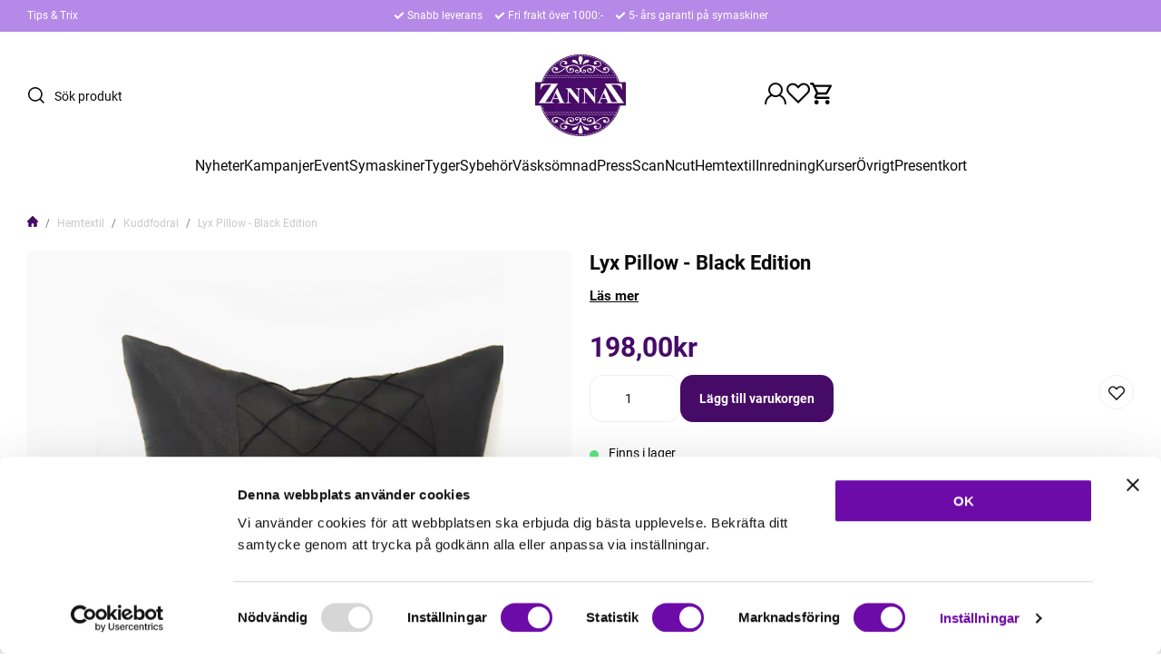

--- FILE ---
content_type: text/html; charset=UTF-8
request_url: https://www.zannaz.se/p/hemtextil/kuddfodral/lyx-pillow-black-edition.html
body_size: 31934
content:

  




        <!doctype html>
    <html class="no-js antialiased" lang="sv">
      <head>
                  <title>Lyx Pillow - Black Edition</title>
<meta http-equiv="Content-Type" content="text/html; charset=UTF-8">
<meta http-equiv="X-UA-Compatible" content="IE=edge">
<meta name="format-detection" content="telephone=no">
<meta id="viewport" name="viewport" content="width=device-width, initial-scale=1.0, minimum-scale=1.0">
<meta name="description" content="Din tyg & symaskinsbutik på nätet och med butik i Åstorp. Kvalitets symaskiner från Janome, Brother, BabyLock & Juki. Tyger & Sybehör">
<meta name="keywords" content="janome, symaskin, Brother, scanNcut, topcover, sybehör, hattflor, brodermaskin, tyg, trikåtyger, gardiner, hasta, Elna, Baby lock, Juki, interlock, onlinebutik, tyger-online, ">

<meta name="dc.title" content="Lyx Pillow - Black Edition">
<meta name="dc.description" content="Din tyg & symaskinsbutik på nätet och med butik i Åstorp. Kvalitets symaskiner från Janome, Brother, BabyLock & Juki. Tyger & Sybehör">
<meta name="dc.subject" content="janome, symaskin, Brother, scanNcut, topcover, sybehör, hattflor, brodermaskin, tyg, trikåtyger, gardiner, hasta, Elna, Baby lock, Juki, interlock, onlinebutik, tyger-online, ">
<meta name="dc.language" content="sv">
  <meta name="google-site-verification" content="pX4MmNuYFhuclkGNw9AviGKLwYPWI1S9p5IBRinSZ5w">

  <meta name="viewport" content="width=device-width, initial-scale=1, maximum-scale=1">



            <link rel="alternate" href="https://www.zannaz.se/p/hemtextil/kuddfodral/lyx-pillow-black-edition.html?language=sv" hreflang="sv">
                <link rel="alternate" href="https://www.zannaz.se/p/kuddfodral/lyx-pillow-black-edition.html?language=en" hreflang="en">
      
  <link rel="canonical" href="https://www.zannaz.se/p/hemtextil/kuddfodral/lyx-pillow-black-edition.html">

                    
          
                      <link rel="stylesheet" id="global-style" href="/static/27b27ed8eac21df0ebf172dfc122705779d76f98376dbe3e925ba5048b859620/template/zannaz_live/temp/.build.css">
          
          	<link rel="icon" type="image/png" href="/image/27989/favicon-16x16.png" sizes="32x32">
	<link rel="apple-touch-icon" href="/image/27989/favicon-16x16.png" sizes="180x180">
                          

<script>
  var language_variables = JSON.parse("\u007B\u0022TEXT_YOU_NEED_X_PACKAGES\u0022\u003A\u0022Du\u0020beh\\u00f6ver\u0020\u0025s\u0020paket\u0022,\u0022TEXT_CHOSEN\u0022\u003A\u0022Valda\u0022,\u0022TEXT_CHOSEN_SINGULAR\u0022\u003A\u0022Vald\u0022,\u0022CHOOSE_VARIANT\u0022\u003A\u0022V\\u00e4lj\u0020variant\u0022,\u0022CHOOSE_VARIANTS\u0022\u003A\u0022V\\u00e4lj\u0020varianter\u0022,\u0022TEXT_READ_MORE\u0022\u003A\u0022L\\u00e4s\u0020mer\u0022,\u0022TEXT_READ_LESS\u0022\u003A\u0022L\\u00e4s\u0020mindre\u0022,\u0022TEXT_FILTER\u0022\u003A\u0022Filtrera\u0022,\u0022BUTTON_CLEAR_FILTERS\u0022\u003A\u0022Nollst\\u00e4ll\u0020filter\u0022,\u0022SHOW_PRODUCTS\u0022\u003A\u0022Visa\u0020produkter\u0022,\u0022TEXT_PRODUCTS\u0022\u003A\u0022produkter\u0022,\u0022TEXT_PRODUCT\u0022\u003A\u0022produkt\u0022,\u0022SORT_ORDER_DEFAULT_DESC\u0022\u003A\u0022fallande\u0022,\u0022SORT_ORDER_DEFAULT_ASC\u0022\u003A\u0022stigande\u0022,\u0022SORT_ORDER_TEXT_DESC\u0022\u003A\u0022\\u00d6\u002DA\u0022,\u0022SORT_ORDER_TEXT_ASC\u0022\u003A\u0022A\u002D\\u00d6\u0022,\u0022SORT_BY\u0022\u003A\u0022Sortera\u0020p\\u00e5\u0022\u007D");
</script>

                                                                                                                                  
<script>
  window.i18nKeys = {"CUSTOMER_LIST_CHANGE_NAME":"\u00c4ndra namn","IMAGE_BUTTON_DELETE":"Ta bort","SAVE":"Spara","C_X_LEFT_TO_FREE_SHIPPING":null,"TEXT_MY_FAVORITES":"Mina favoriter","BOX_HEADING_SHOPPING_CART":"Varukorg","OUT_OF_STOCK":"Best\u00e4llningsvara","NON_STOCK":"Best\u00e4llningsvara","IN_STOCK":"Finns i \nlager","P_FAVORITES_ADD_TO_WISHLIST":"L\u00e4gg i \u00f6nskelista","HEADING_TITLE_CREATE_CUSTOMERS_PRODUCTS_LIST":"Skapa ny lista","PRODUCT_BUTTON_BUY":"K\u00f6p","YOU_HAVE_X_ITEMS_IN_YOUR_SHOPPING_CART":"Du har {productCount} varor i din varukorg","BOX_SHOPPING_CART_SUB_TOTAL_BOTTOM":"Summa","BUTTON_SHOPPING_CART":"Till Kassan","BUTTON_CLEAR_FILTERS":"Nollst\u00e4ll filter","TABLE_HEADING_QUANTITY":"Antal","MARKET_POPUP_TITLE":"V\u00e4lj marknad","CURRENCY":"Valuta","LANGUAGE":"Spr\u00e5k","MARKET_POPUP_SUGGESTION_TEXT":"Det ser ut som du \u00e4r i","MARKET_POPUP_MISMATCH_TEXT":"Aktivt i sessionen","MARKET_POPUP_BUTTON_TEXT":"Bekr\u00e4fta","MARKET_POPUP_SELECTED_MARKET":"Vald marknad","CHANGE":"\u00c4ndra","LOWEST_PRICE_DURING_PREVIOUS_30_DAYS":"L\u00e4gsta pris under de senaste 30 dagarna innan priss\u00e4nkning:","PRICES_VAT_TEXT_4":"utan moms","PRICES_VAT_TEXT_2":"med moms","EDIT_MODE_EXIT":"L\u00e4mna redigeringsl\u00e4ge","EDIT_MODE_ENTER":"G\u00e5 till redigeringsl\u00e4ge","SHOP_THE_LOOK_ADD_IMAGE_TEXT":"Klicka p\u00e5 pennan f\u00f6r att ladda upp en bild","ADD_TITLE":"Fyll i titel","SEARCH_PRODUCT":"S\u00f6k efter produkt","CHOSEN_PRODUCT":"Vald produkt","ADD_DESCRIPTION":"Fyll i beskrivning","PICK_COLOR":"V\u00e4lj f\u00e4rg","SHOP_THE_LOOK_PRODUCT_LINK":"G\u00e5 till produkt","IMAGE_BUTTON_IN_CART":"L\u00e4gg till varukorgen","TEXT_FILTER":"Filtrera","SHOW_PRODUCTS":"Visa produkter","EXCL_VAT":"Exkl. moms: ","INCL_VAT":"Inkl. moms:","TEXT_PRODUCTS":"produkter","TEXT_PRODUCT":"produkt","SORT_BY":"Sortera p\u00e5","SORT_ORDER_TEXT_ASC":"A-\u00d6","SORT_ORDER_TEXT_DESC":"\u00d6-A","SORT_ORDER_DEFAULT_ASC":"stigande","SORT_ORDER_DEFAULT_DESC":"fallande"}
</script>
          <script>var vendre_config = JSON.parse("\u007B\u0022general\u0022\u003A\u007B\u0022version\u0022\u003A\u00221337\u0022,\u0022load_foundation_js\u0022\u003Atrue,\u0022manufacturers_category_id\u0022\u003A\u00220\u0022,\u0022transition\u002Draw\u0022\u003A\u00220.3s\u0022,\u0022show_right_mobile_menu\u0022\u003Atrue,\u0022cart_slide_in\u0022\u003Atrue,\u0022show_info_buttons\u0022\u003Atrue,\u0022show_customer_type_popup\u0022\u003Afalse,\u0022show_left_to_free_shipping\u0022\u003Afalse,\u0022pricelist_special_price\u0022\u003Afalse,\u0022mobile_menu_full_row_trigger_dropdown\u0022\u003Atrue,\u0022animate_to_cart\u0022\u003Atrue,\u0022use_accordion_with_arrows\u0022\u003Afalse,\u0022use_breadcrumbs_icon\u0022\u003Atrue,\u0022breadcrumbs_divider\u0022\u003A\u0022\/\u0022,\u0022breadcrumbs\u002Dhome\u002Dicon\u002Dcolor\u0022\u003A\u0022\u0023460b67\u0022,\u0022breadcrumbs\u002Dlink\u002Dcolor\u0022\u003A\u0022\u0023c9c7ca\u0022,\u0022breadcrumbs\u002Dcurrent\u002Dlink\u002Dcolor\u0022\u003A\u0022\u0023c9c7ca\u0022,\u0022breadcrumbs\u002Ddivider\u002Dcolor\u0022\u003A\u0022\u00237a7a7a\u0022,\u0022responsive_images_interval_px_width\u0022\u003A\u0022160\u0022,\u0022use_lazyload_on_product_list_images\u0022\u003Atrue,\u0022lazyload_product_list_images_px_before_viewport\u0022\u003A\u0022400\u0022,\u0022image\u002Dbackground\u002Dcolor\u002Draw\u0022\u003A\u0022\u0023f2f2f2\u0022,\u0022cookie_bar\u0022\u003A\u0022none\u0022,\u0022force_login\u0022\u003Afalse,\u0022product\u002Dimages\u002Ddynamic\u002Dsize\u002Dpadding\u002Draw\u0022\u003A\u0022100\u0025\u0022,\u0022favorites_page_id\u0022\u003A\u002259\u0022,\u0022global\u002Dwidth\u002Draw\u0022\u003A\u00221300px\u0022,\u0022grid\u002Dspacing\u002Dmobile\u002Draw\u0022\u003A\u002210px\u0022,\u0022grid\u002Dspacing\u002Dipad\u002Draw\u0022\u003A\u002220px\u0022,\u0022grid\u002Dspacing\u002Ddesktop\u002Draw\u0022\u003A\u002220px\u0022,\u0022grid\u002Dcolumn\u002Dgutter\u002Dsmall\u002Draw\u0022\u003A\u002210px\u0022,\u0022grid\u002Dcolumn\u002Dgutter\u002Dmedium\u002Draw\u0022\u003A\u002220px\u0022,\u0022border\u002Dradius\u002Draw\u0022\u003A\u002214px\u0022,\u0022theme\u002Dprimary\u002Dcolor\u0022\u003A\u0022\u0023460b67\u0022,\u0022theme\u002Dsecondary\u002Dcolor\u0022\u003A\u0022\u0023b589e7\u0022,\u0022theme\u002Dcomplement\u002Dcolor\u0022\u003A\u0022\u0023373737\u0022,\u0022theme\u002Dborder\u002Dcolor\u0022\u003A\u0022\u0023f0f0f0\u0022,\u0022body\u002Dbackground\u0022\u003A\u0022\u0023FFFFFF\u0022,\u0022light\u002Dgray\u002Draw\u0022\u003A\u0022\u0023f9f9f9\u0022,\u0022medium\u002Dgray\u002Draw\u0022\u003A\u0022\u0023c9c7ca\u0022,\u0022dark\u002Dgray\u002Draw\u0022\u003A\u0022\u00238a848e\u0022,\u0022black\u002Draw\u0022\u003A\u0022\u00230A0A0A\u0022,\u0022white\u002Draw\u0022\u003A\u0022\u0023ffffff\u0022,\u0022theme\u002Dsuccess\u002Dcolor\u0022\u003A\u0022\u002361e786\u0022,\u0022theme\u002Dwarning\u002Dcolor\u0022\u003A\u0022\u0023ffe047\u0022,\u0022theme\u002Dalert\u002Dcolor\u0022\u003A\u0022\u0023ff4d4d\u0022,\u0022body\u002Dfont\u002Dcolor\u0022\u003A\u0022\u00230a0a0a\u0022,\u0022complement\u002Dfont\u002Dcolor\u0022\u003A\u0022\u00237A7A7A\u0022,\u0022price\u002Dcolor\u0022\u003A\u0022\u0023460b67\u0022,\u0022price\u002Dnew\u002Dcolor\u0022\u003A\u0022\u0023ff4d4d\u0022,\u0022price\u002Dold\u002Dcolor\u0022\u003A\u0022\u00238A848E\u0022,\u0022product\u002Dnew\u002Dtag\u002Dcolor\u0022\u003A\u0022\u0023b589e7\u0022,\u0022product\u002Doverlay\u002Dcolor\u0022\u003A\u0022rgba\u00280,\u00200,\u00200,\u00200.02\u0029\u0022,\u0022favorite\u002Dicon\u002Doutline\u002Dcolor\u0022\u003A\u0022\u00230a0a0a\u0022,\u0022favorite\u002Dicon\u002Dsolid\u002Dcolor\u0022\u003A\u0022\u0023512b73\u0022,\u0022button\u002Dnormal\u002Dheight\u0022\u003A\u002250px\u0022,\u0022button\u002Dnormal\u002Dpadding\u002Dsides\u0022\u003A\u002230px\u0022,\u0022button\u002Dlarge\u002Dheight\u0022\u003A\u002258px\u0022,\u0022button\u002Dlarge\u002Dpadding\u002Dsides\u0022\u003A\u002236px\u0022,\u0022button\u002Dsmall\u002Dheight\u0022\u003A\u002246px\u0022,\u0022button\u002Dsmall\u002Dpadding\u002Dsides\u0022\u003A\u002226px\u0022,\u0022button\u002Dtiny\u002Dheight\u0022\u003A\u002242px\u0022,\u0022button\u002Dtiny\u002Dpadding\u002Dsides\u0022\u003A\u002222px\u0022\u007D,\u0022font\u0022\u003A\u007B\u0022use\u002Dgoogle\u002Dfont\u0022\u003Afalse,\u0022body\u002Dfont\u002Dfamily\u002Dgoogle\u002Dfont\u0022\u003A\u0022Roboto\u0022,\u0022header\u002Dfont\u002Dfamily\u002Dgoogle\u002Dfont\u0022\u003A\u0022Roboto\u0022,\u0022global\u002Dlineheight\u002Draw\u0022\u003A\u00221.2\u0022,\u0022global\u002Dletter\u002Dspacing\u002Draw\u0022\u003A\u0022normal\u0022,\u0022paragraph\u002Dlineheight\u002Draw\u0022\u003A\u00221.5\u0022,\u0022paragraph\u002Dletter\u002Dspacing\u002Draw\u0022\u003A\u00220em\u0022,\u0022header\u002Dlineheight\u002Draw\u0022\u003A\u00221.2\u0022,\u0022header\u002Dletter\u002Dspacing\u002Draw\u0022\u003A\u00220em\u0022,\u0022header\u002Dfont\u002Dweight\u002Draw\u0022\u003A\u0022normal\u0022,\u0022header\u002Dmargin\u002Dbottom\u002Draw\u0022\u003A\u00228px\u0022,\u0022h1\u002Dmobile\u002Dsize\u002Draw\u0022\u003A\u002230px\u0022,\u0022h1\u002Dipad\u002Dsize\u002Draw\u0022\u003A\u002232px\u0022,\u0022h2\u002Dmobile\u002Dsize\u002Draw\u0022\u003A\u002226px\u0022,\u0022h2\u002Dipad\u002Dsize\u002Draw\u0022\u003A\u002228px\u0022,\u0022h3\u002Dmobile\u002Dsize\u002Draw\u0022\u003A\u002224px\u0022,\u0022h3\u002Dipad\u002Dsize\u002Draw\u0022\u003A\u002226px\u0022,\u0022h4\u002Dmobile\u002Dsize\u002Draw\u0022\u003A\u002220px\u0022,\u0022h4\u002Dipad\u002Dsize\u002Draw\u0022\u003A\u002222px\u0022,\u0022h5\u002Dmobile\u002Dsize\u002Draw\u0022\u003A\u002218px\u0022,\u0022h5\u002Dipad\u002Dsize\u002Draw\u0022\u003A\u002220px\u0022,\u0022h6\u002Dmobile\u002Dsize\u002Draw\u0022\u003A\u002216px\u0022,\u0022h6\u002Dipad\u002Dsize\u002Draw\u0022\u003A\u002218px\u0022,\u0022category\u002Dtitle\u002Dline\u002Dheight\u002Draw\u0022\u003A\u00221.2\u0022,\u0022h1\u002Dmobile\u002Dcategory\u002Dtitle\u002Dsize\u002Draw\u0022\u003A\u002226px\u0022,\u0022h1\u002Dipad\u002Dcategory\u002Dtitle\u002Dsize\u002Draw\u0022\u003A\u002242px\u0022,\u0022product\u002Dtitle\u002Dline\u002Dheight\u002Draw\u0022\u003A\u00221.3\u0022,\u0022h1\u002Dmobile\u002Dproduct\u002Dtitle\u002Dsize\u002Draw\u0022\u003A\u002220px\u0022,\u0022h1\u002Dipad\u002Dproduct\u002Dtitle\u002Dsize\u002Draw\u0022\u003A\u002222px\u0022,\u0022hero\u002Dline\u002Dheight\u002Draw\u0022\u003A\u00221.2\u0022,\u0022superhero\u002Dmobile\u002Dsize\u002Draw\u0022\u003A\u002244px\u0022,\u0022superhero\u002Dipad\u002Dsize\u002Draw\u0022\u003A\u002272px\u0022,\u0022middlehero\u002Dmobile\u002Dsize\u002Draw\u0022\u003A\u002236px\u0022,\u0022middlehero\u002Dipad\u002Dsize\u002Draw\u0022\u003A\u002260px\u0022,\u0022hero\u002Dmobile\u002Dsize\u002Draw\u0022\u003A\u002232px\u0022,\u0022hero\u002Dipad\u002Dsize\u002Draw\u0022\u003A\u002248px\u0022,\u0022semihero\u002Dmobile\u002Dsize\u002Draw\u0022\u003A\u002228px\u0022,\u0022semihero\u002Dipad\u002Dsize\u002Draw\u0022\u003A\u002236px\u0022,\u0022smallhero\u002Dmobile\u002Dsize\u002Draw\u0022\u003A\u002222px\u0022,\u0022smallhero\u002Dipad\u002Dsize\u002Draw\u0022\u003A\u002224px\u0022\u007D,\u0022top_bar\u0022\u003A\u007B\u0022show_top_bar_mobile\u0022\u003Afalse,\u0022show_top_bar_desktop\u0022\u003Atrue,\u0022top_bar_page_ids\u0022\u003A\u002216,17\u0022,\u0022show_top_bar_currencies\u0022\u003Afalse,\u0022show_top_bar_infopages\u0022\u003Atrue,\u0022show_top_bar_languages\u0022\u003Afalse,\u0022show_top_bar_markets\u0022\u003Afalse,\u0022show_top_bar_selling_points\u0022\u003Atrue,\u0022show_top_bar_vat\u0022\u003Afalse,\u0022top_bar_infopages_position_right\u0022\u003Afalse,\u0022top_bar_selling_points_position\u0022\u003A\u0022center\u0022,\u0022top\u002Dbar\u002Dheight\u002Draw\u0022\u003A\u002235px\u0022,\u0022top\u002Dbar\u002Dbg\u0022\u003A\u0022\u0023b589e7\u0022,\u0022top\u002Dbar\u002Dtext\u002Dcolor\u0022\u003A\u0022\u0023ffffff\u0022\u007D,\u0022page_header\u0022\u003A\u007B\u0022header_design_mobile\u0022\u003A\u0022header2\u0022,\u0022header_design_desktop\u0022\u003A\u0022header2\u0022,\u0022header_icons\u0022\u003A\u0022package5\u0022,\u0022header_cart_icon_version\u0022\u003A\u00226\u0022,\u0022header\u002Dlogo\u002Dheight\u002Dmobile\u002Draw\u0022\u003A\u002250px\u0022,\u0022header\u002Dlogo\u002Dpadding\u002Dmobile\u002Draw\u0022\u003A\u00228px\u0022,\u0022header\u002Dlogo\u002Dheight\u002Ddesktop\u002Draw\u0022\u003A\u002290px\u0022,\u0022header\u002Dmenu\u002Dheight\u002Ddesktop\u002Draw\u0022\u003A\u002240px\u0022,\u0022mobile_header_menu\u0022\u003A\u0022mobile_menu1\u0022,\u0022mobile_menu_slide_right\u0022\u003A\u0022classic\u0022,\u0022mobile_menu_side_scroll\u0022\u003Afalse,\u0022drop_menu\u0022\u003A\u0022all\u002Dhorizontal\u0022,\u0022drop_menu_click\u0022\u003Atrue,\u0022search_bar_open_from_start_mobile\u0022\u003Afalse,\u0022show_pages_in_search_result\u0022\u003Afalse,\u0022prevent_native_input_zoom_ios\u0022\u003Atrue,\u0022show_category_depth\u0022\u003A\u00221\u0022,\u0022show_only_the_collection_category_dropdown\u0022\u003Afalse,\u0022pages_menu_id\u0022\u003A\u002273\u0022,\u0022doofinder_search\u0022\u003Atrue,\u0022header\u002Dmobile\u002Dbg\u0022\u003A\u0022\u0023ffffff\u0022,\u0022header\u002Dmobile\u002Dmenu\u002Dbg\u0022\u003A\u0022\u0023ffffff\u0022,\u0022header\u002Dmobile\u002Dmenu\u002Dborder\u002Dcolor\u0022\u003A\u0022\u0023f0f0f0\u0022,\u0022header\u002Dmobile\u002Dmenu\u002Dactive\u002Dbackground\u002Dcolor\u0022\u003A\u0022\u0023f9f9f9\u0022,\u0022header\u002Dmobile\u002Dmenu\u002Dfooter\u002Dbackground\u002Dcolor\u0022\u003A\u0022\u0023F9F9F9\u0022,\u0022header\u002Dmobile\u002Dmenu\u002Dborder\u002Dsize\u002Draw\u0022\u003A\u00221px\u0022,\u0022header\u002Ddesktop\u002Dbg\u0022\u003A\u0022\u0023ffffff\u0022,\u0022header\u002Dmenu\u002Ddropdown\u002Dbig\u002Dcolor\u0022\u003A\u0022\u0023ffffff\u0022,\u0022header\u002Dmenu\u002Dpadding\u002Dbottom\u0022\u003A\u002225px\u0022,\u0022header\u002Dpadding\u002Dtop\u002Dbottom\u0022\u003A\u002225px\u0022,\u0022header_menu_big\u0022\u003Atrue\u007D,\u0022page_footer\u0022\u003A\u007B\u0022footer_design\u0022\u003A\u0022footer2\u0022,\u0022one_to_three_gallery_page_ids_for_footer\u0022\u003A\u00220\u0022,\u0022show_footer_newsletter\u0022\u003Atrue,\u0022newsletter\u002Dbutton\u002Dcolor\u0022\u003A\u0022\u0023460b67\u0022,\u0022show_social_follow_icons_footer\u0022\u003Atrue,\u0022show_social_follow_icons_footer_folder\u0022\u003A\u0022original\u0022,\u0022show_social_follow_icons_footer_color\u0022\u003Afalse,\u0022show_copyright\u0022\u003Atrue,\u0022show_vendre_link\u0022\u003Atrue,\u0022footer\u002Dbg\u0022\u003A\u0022\u0023f9f9f9\u0022,\u0022footer\u002Dsecondary\u002Dbg\u0022\u003A\u0022\u0023ffffff\u0022,\u0022footer_text_center\u0022\u003Afalse,\u0022footer_custom_text_color\u0022\u003Afalse,\u0022footer\u002Dtext\u002Dcolor\u0022\u003A\u0022\u0023fff\u0022,\u0022footer_copyright_custom_text_color\u0022\u003Atrue,\u0022footer\u002Dcopyright\u002Dtext\u002Dcolor\u0022\u003A\u0022\u0023c9c7ca\u0022,\u0022footer\u002Dsocial\u002Dicons\u002Dsize\u002Draw\u0022\u003A\u002230px\u0022,\u0022footer\u002Dsocial\u002Dicons\u002Dpadding\u002Draw\u0022\u003A\u002215px\u0022,\u0022footer_headings_bold\u0022\u003Atrue,\u0022footer_headings_uppercase\u0022\u003Afalse\u007D,\u0022product_listing\u0022\u003A\u007B\u0022product_listing_default_design\u0022\u003A\u0022grid\u0022,\u0022product_listing_grid_design\u0022\u003A\u0022product_listing_extended\u0022,\u0022product_listing_row_design\u0022\u003A\u0022product_listing_standard\u0022,\u0022product_tag_id\u0022\u003A\u0022179\u0022,\u0022product\u002Dbox\u002Dbackground\u0022\u003A\u0022\u0023fff\u0022,\u0022show_quantity_input_in_product_listing\u0022\u003Atrue,\u0022product_listing_show_second_image_hover\u0022\u003Atrue,\u0022show_discount_in_productbox\u0022\u003Atrue,\u0022show_product_overlay\u0022\u003Atrue,\u0022show_product_border\u0022\u003Afalse,\u0022show_variant_information\u0022\u003Afalse,\u0022show_brand_information\u0022\u003Atrue,\u0022product_listing_article_number\u0022\u003Afalse,\u0022show_recomended_price\u0022\u003Afalse,\u0022show_stock_status\u0022\u003Afalse,\u0022use_content_position\u0022\u003A\u0022left\u0022,\u0022products_per_row_xxlarge\u0022\u003A\u00224\u0022,\u0022products_per_row_xlarge\u0022\u003A\u00224\u0022,\u0022products_per_row_large\u0022\u003A\u00224\u0022,\u0022products_per_row_medium\u0022\u003A\u00223\u0022,\u0022products_per_row_small\u0022\u003A\u00222\u0022\u007D,\u0022listing\u0022\u003A\u007B\u0022categories_left\u0022\u003A\u0022none\u0022,\u0022filter_design\u0022\u003A\u0022left\u0022,\u0022filter_left_summary\u0022\u003Afalse,\u0022chained_filters\u0022\u003Afalse,\u0022show_category_overlay\u0022\u003Afalse,\u0022category_description_expandable\u0022\u003Atrue,\u0022category\u002Dbackground\u002Dfont\u002Dcolor\u0022\u003A\u0022\u00230a0a0a\u0022,\u0022category\u002Doverlay\u002Dcolor\u0022\u003A\u0022rgba\u00280,\u00200,\u00200,\u00200.25\u0029\u0022,\u0022show_category_image_mobile\u0022\u003Afalse,\u0022show_count_products\u0022\u003Atrue,\u0022full_top_image\u0022\u003Afalse,\u0022center_description\u0022\u003Afalse,\u0022show_category_image_as_background\u0022\u003Afalse,\u0022show_category_image_as_background_full_width\u0022\u003Afalse,\u0022auto_pagination\u0022\u003Atrue,\u0022show_subcategories\u0022\u003Atrue,\u0022auto_pagination_scrolls\u0022\u003A\u00223\u0022\u007D,\u0022product\u0022\u003A\u007B\u0022show_product_images_thumbnails\u0022\u003Atrue,\u0022show_product_images_thumbnails_left\u0022\u003Atrue,\u0022show_brand\u0022\u003Atrue,\u0022show_brand_as_image\u0022\u003Afalse,\u0022sticky_buy_mobile\u0022\u003Afalse,\u0022variant_design\u0022\u003A\u0022dropdowns\u0022,\u0022attribute_design\u0022\u003A\u0022buttons\u0022,\u0022show_attribute_labels\u0022\u003Afalse,\u0022combine_variants\u0022\u003Afalse,\u0022show_variant_choice_image\u0022\u003Afalse,\u0022show_variant_choice_image_as_circle\u0022\u003Afalse,\u0022use_question_about_product\u0022\u003Atrue,\u0022show_tags\u0022\u003Atrue,\u0022show_tags_image\u0022\u003Afalse,\u0022show_tags_gray\u0022\u003Atrue,\u0022show_related_products\u0022\u003Atrue,\u0022show_related_products_from_category\u0022\u003Afalse,\u0022show_last_viewed_products\u0022\u003Afalse,\u0022related_category_for_color\u0022\u003A\u0022\u0022,\u0022show_manufacturer_description_in_tabs\u0022\u003Atrue,\u0022show_article_number\u0022\u003Atrue,\u0022show_ean_number\u0022\u003Afalse,\u0022show_partners_stock\u0022\u003Afalse,\u0022show_product_page_usp\u0022\u003Afalse,\u0022show_associated_products\u0022\u003Atrue,\u0022short_desc_sentences\u0022\u003A\u00222\u0022,\u0022show_description\u0022\u003A\u0022short\u0022,\u0022show_quantity_discounts\u0022\u003Atrue,\u0022show_instock_status\u0022\u003Atrue,\u0022show_instock_status_current_customer\u0022\u003Atrue,\u0022show_instock_status_amount\u0022\u003Afalse,\u0022show_instock_status_amount_current_customer\u0022\u003Afalse,\u0022show_tabs\u0022\u003Atrue,\u0022show_b2b_registration\u0022\u003Afalse,\u0022b2b_registration_page_link\u0022\u003A\u00220\u0022,\u0022show_review_summary\u0022\u003Afalse,\u0022show_auto_generated_pdf_file\u0022\u003Afalse,\u0022show_files_in_separate_tab\u0022\u003Atrue,\u0022show_embedded_video_in_description_tab\u0022\u003Afalse,\u0022show_video_in_slideshow\u0022\u003Atrue,\u0022embedded_video_in_slideshow_position\u0022\u003A\u00222\u0022,\u0022product_image_mouseover_zoom\u0022\u003Atrue,\u0022product_image_gallery_zoom\u0022\u003Atrue,\u0022product_image_gallery_arrows\u0022\u003Atrue,\u0022product_image_gallery_zoom_level\u0022\u003A\u00222\u0022,\u0022product_image_gallery_background_color\u0022\u003A\u0022dark\u0022,\u0022product_image_gallery_background_opacity\u0022\u003A\u00220.5\u0022,\u0022product_image_gallery_transition\u0022\u003A\u0022zoom\u0022,\u0022product_image_column_size_desktop\u0022\u003A\u00226\u0022,\u0022show_vat_text\u0022\u003Afalse,\u0022show_total_final_price\u0022\u003Afalse,\u0022content_hub_perfect_match_only\u0022\u003Afalse\u007D,\u0022checkout\u0022\u003A\u007B\u0022limit_page_header\u0022\u003Atrue,\u0022hide_page_footer\u0022\u003Atrue,\u0022orientation\u0022\u003A\u0022horizontal\u0022,\u0022payment_shipping_method_design\u0022\u003A\u0022horizontal\u0022,\u0022show_count_cart\u0022\u003Atrue,\u0022show_country_choice\u0022\u003Atrue,\u0022show_delivery_address\u0022\u003Atrue,\u0022show_choose_address\u0022\u003Afalse,\u0022show_shipping_description\u0022\u003Atrue,\u0022show_payment_description\u0022\u003Afalse,\u0022show_payment_if_one\u0022\u003Atrue,\u0022show_choose_delivery_address\u0022\u003Afalse,\u0022show_external_shipping\u0022\u003Afalse,\u0022upsale_category_id\u0022\u003A\u0022258\u0022,\u0022show_vat_validation\u0022\u003Afalse,\u0022show_upsale_category\u0022\u003Afalse,\u0022pickup_place\u0022\u003Afalse,\u0022budbee\u0022\u003Afalse,\u0022hide_freight\u0022\u003Afalse,\u0022show_price_per_unit\u0022\u003Afalse,\u0022show_package_content\u0022\u003Afalse,\u0022show_total_content\u0022\u003Afalse,\u0022show_item_price\u0022\u003Afalse,\u0022show_input_on_quantity\u0022\u003Atrue,\u0022show_voucher\u0022\u003Atrue,\u0022show_customer_type\u0022\u003Afalse\u007D,\u0022tracking\u0022\u003A\u007B\u0022nosto_id\u0022\u003A\u0022\u0022\u007D,\u0022account\u0022\u003A\u007B\u0022show_favorites\u0022\u003Atrue,\u0022favorites_custom_lists\u0022\u003Afalse,\u0022show_most_ordered\u0022\u003Atrue,\u0022show_address_book\u0022\u003Atrue\u007D,\u0022sharing\u0022\u003A\u007B\u0022facebook_meta\u0022\u003Atrue,\u0022show_icons\u0022\u003Atrue,\u0022facebook\u0022\u003Atrue,\u0022twitter\u0022\u003Atrue,\u0022linkedin\u0022\u003Atrue,\u0022tumblr\u0022\u003Atrue,\u0022google\u0022\u003Atrue,\u0022pinterest\u0022\u003Atrue\u007D,\u0022google_data_types\u0022\u003A\u007B\u0022active\u0022\u003Atrue,\u0022info\u0022\u003Atrue,\u0022product\u0022\u003Atrue,\u0022breadcrumb\u0022\u003Atrue,\u0022social\u0022\u003Atrue,\u0022search\u0022\u003Atrue\u007D,\u0022markets\u0022\u003A\u007B\u0022show_popup\u0022\u003Afalse,\u0022select_by_market\u0022\u003Atrue,\u0022select_by_country\u0022\u003Atrue,\u0022country_dropdown\u0022\u003Atrue,\u0022suggest_from_ip_lookup\u0022\u003Atrue,\u0022use_suggestion_as_default\u0022\u003Atrue,\u0022show_mismatch\u0022\u003Afalse\u007D\u007D");</script>

                    <script>
  // Nice-to-have: Move this to Vuex

  var vendreFavoritesCustomersProductsList = JSON.parse("false");
  var vendreCustomCustomersProductsLists = JSON.parse("\u005B\u005D");
</script>

          <script>
            window.VendreCurrencyFormatter = (function(number) {let thousands_point = JSON.parse('"."');let decimal_places = JSON.parse('"2"');let decimal_separator = JSON.parse('","');let symbol_left = JSON.parse('""');let symbol_right = JSON.parse('"kr"');number = parseFloat(number) || 0;let number_decimals = number % 1;if (decimal_places == 0&& parseFloat(number_decimals.toFixed(0)) != parseFloat(number_decimals.toFixed(2))) {decimal_places = 2;}let rounded = number.toFixed(decimal_places);let match = rounded.toString().match(/(-?)(\d+)(?:\.(\d*))?/);if (!match) {return '';}let sign = match[1];let integer = match[2];let fractional = match[3] || '';if (integer >= 1000 && thousands_point.length) {integer = integer.replace(/\B(?=(\d{3})+(?!\d))/g, thousands_point);}if (fractional.length < decimal_places) {fractional += new Array(decimal_places - fractional.length).join('0');}if (decimal_places == 0) {decimal_separator = '';}number = sign + symbol_left + integer + decimal_separator + fractional + symbol_right;return number;});
          </script>

            <script src="/static/0fadb403c6fb7788fa668dc29c7b81bb1fee8ca013b23c010def98046660d782/template/zannaz_live/temp/.build.js"></script>

    <script type="module">try{import.meta.url;import("_").catch(()=>1);}catch(e){}window.__vite_is_modern_browser=true;</script>
<script type="module">!function(){if(window.__vite_is_modern_browser)return;console.warn("vite: loading legacy build because dynamic import or import.meta.url is unsupported, syntax error above should be ignored");var e=document.getElementById("vite-legacy-polyfill"),n=document.createElement("script");n.src=e.src,n.onload=function(){System.import(document.getElementById('vite-legacy-entry').getAttribute('data-src'))},document.body.appendChild(n)}();</script>
<script type="module" crossorigin src="/template/zannaz_live/dist/client/assets/main.5c2ec805.js"></script>
<link rel="stylesheet" href="/template/zannaz_live/dist/client/assets/main.da40e2b1.css">


<script nomodule>!function(){var e=document,t=e.createElement("script");if(!("noModule"in t)&&"onbeforeload"in t){var n=!1;e.addEventListener("beforeload",(function(e){if(e.target===t)n=!0;else if(!e.target.hasAttribute("nomodule")||!n)return;e.preventDefault()}),!0),t.type="module",t.src=".",e.head.appendChild(t),t.remove()}}();</script>
<script nomodule crossorigin id="vite-legacy-polyfill" src="/template/zannaz_live/dist/client/assets/polyfills-legacy.73209f33.js"></script>
<script nomodule crossorigin id="vite-legacy-entry" data-src="/template/zannaz_live/dist/client/assets/main-legacy.9352fbdb.js">System.import(document.getElementById('vite-legacy-entry').getAttribute('data-src'))</script>


        
                    <script defer src="https://www.google.com/recaptcha/api.js?onload=reCAPTCHA_onload&amp;render=explicit"></script>
        
                    <meta property="og:site_name" content="www.zannaz.se">
  <meta property="og:title" content="Lyx Pillow - Black Edition">
  <meta property="og:url" content="https://www.zannaz.se/p/hemtextil/kuddfodral/lyx-pillow-black-edition.html?language=sv_SE">
    <meta property="og:type" content="product">
  <meta property="og:locale" content="sv_SE">
      <meta property="og:locale:alternate" content="en_US">
            <meta property="og:image" content="https://www.zannaz.se/image/634/kudde-black-edition.jpg">
    <meta property="og:image:width" content="800">
    <meta property="og:image:height" content="800">
            
          

  
    
  
  <!-- Google Consent Mode -->

  <!-- This has to be combined with an external cookie script for enabling storage -->

  <script>
      window.dataLayer = window.dataLayer || [];
      function gtag() {
        dataLayer.push(arguments);
      }
      gtag("consent", "default", {
        ad_personalization: "denied",
        ad_storage: "denied",
        ad_user_data: "denied",
        analytics_storage: "denied",
        functionality_storage: "denied",
        personalization_storage: "denied",
        security_storage: "granted",
        wait_for_update: 500,
    });
    gtag("set", "ads_data_redaction", true);
    gtag("set", "url_passthrough", true);

  </script>
  <!-- End Google Consent Mode -->

    <!-- Google Tag Manager -->
    <script>(function(w,d,s,l,i){w[l]=w[l]||[];w[l].push({'gtm.start':
    new Date().getTime(),event:'gtm.js'});var f=d.getElementsByTagName(s)[0],
    j=d.createElement(s),dl=l!='dataLayer'?'&l='+l:'';j.async=true;j.src=
    'https://www.googletagmanager.com/gtm.js?id='+i+dl;f.parentNode.insertBefore(j,f);
    })(window,document,'script','dataLayer','GTM-5B4K5Q9');</script>
  <!-- End Google Tag Manager -->

      <script>
      
      
      window.dataLayer = window.dataLayer || [];

      var productPosition = 0;

function gtmGa4Init() {
  registerGa4EventListeners();
  productGa4Impressions('data-doofinder-impression', 'Doofinder Autocomplete');
}

      
      window.dataLayer = window.dataLayer || [];
    dataLayer.push({
      'customer_id' : 'Ej inloggad'
    });
        function productGa4Impressions(impressionSelector, listName = "Associated product: Lyx Pillow - Black Edition") {
  dataLayer = window.dataLayer || [];

  if ($( "[" + impressionSelector + "='true']" ).length) {
    var datalayerItemListGA4 = [];

    $( "[" + impressionSelector + "='true']" ).each(function() {
      var productData = JSON.parse($(this).attr('data-product-object'));

      if (productData.id) {
        productPosition = productPosition + 1;

        let productDataGa4 = {
          'item_id' : productData.id
        , 'item_name' : productData.name
        , 'item_list_name' : productData.list ? productData.list : listName
        , 'item_brand' : productData.brand
        , 'item_variant' : productData.variant
        , 'index' : productPosition
        , 'price' : productData.price
        };

        Object.keys(productDataGa4).forEach((key) => (productDataGa4[key] == '') && delete productDataGa4[key]);

        datalayerItemListGA4.push(productDataGa4);

        $(this).attr('' + impressionSelector + '', 'false');
        $(this).attr('data-list-position', productPosition);
      }
    });

          dataLayer.push({ ecommerce: null });
      dataLayer.push({
        'event': 'view_item_list',
        'ecommerce': {
          'currency': 'SEK',
          'items': datalayerItemListGA4
        }
      });
      };
};
      function registerGa4EventListeners() {

  // Only register these scripts once
  if (!window.ga4Initialized) {
    $(document).ajaxComplete(function(e, xhr, settings) {
        if (settings.url.includes('page')) {
          productGa4Impressions('data-impression');
        };
    });

    window.addEventListener('CookieScriptLoaded', function() {
      productGa4Impressions('data-impression');
    });

    window.ga4Initialized = true;
  }

  // Remove and re-register these scripts to support dynamic content
  $('[data-product]').off('click.ga4Impression');
  $('[data-product]').on('click.ga4Impression', function(e) {

    if($(this).find("#img-box")){
      return true;
    };

    if ($(e.target).is("button[type=submit]") || $(e.target).is('[href*="buy_now"')) {
      return true;
    }

    if ($(e.target).parents("[data-doofinder-impression]").length == 1) {
      var listName = "Doofinder Autocomplete";
    } else {
      var listName = "Associated product: Lyx Pillow - Black Edition";
    }

    if ($(this).attr('data-click-tracked') != "true") {
      var productData = JSON.parse($(this).attr('data-product-object'));
      var listPosition = parseInt($(this).attr("data-list-position"));

      let productDataGa4 = {
        'item_id' : productData.id
      , 'item_name' : productData.name
      , 'item_list_name' : productData.list ? productData.list : listName
      , 'item_brand' : productData.brand
      , 'item_variant' : productData.variant
      , 'index' : listPosition
      , 'price' : productData.price
      };

      Object.keys(productDataGa4).forEach((key) => (productDataGa4[key] == '') && delete productDataGa4[key]);

      window.addEventListener("beforeunload", function() {
                  dataLayer.push({ ecommerce: null });
          dataLayer.push({
            'event': 'select_item',
            'ecommerce': {
              'currency': 'SEK',
              'items': [productDataGa4]
            }
          });
              });

      $(this).attr('data-click-tracked', "true")
    }
  });

}
      $(document).ready(function() {
        gtmGa4Init();
      });

      $(document).ajaxComplete(function() {
        gtmGa4Init();
      });

      $(document).on('vendreGa4CartUpdate', function(e) {
        let products = e.detail;

        
        // Map data for google
        $.getJSON("/?json_template&action=get_ga_tracking_info&hide_ajax_loader=true", {
          cart_changes: JSON.stringify(products)
        })
        .done(function(trackingResponse) {
          for (i = 0; i < trackingResponse.ga4.added_to_cart.length; i++) {
            Object.keys(trackingResponse.ga4.added_to_cart[i]).forEach((key) => (trackingResponse.ga4.added_to_cart[i][key] == '') && delete trackingResponse.ga4.added_to_cart[i][key])
          }

          if (trackingResponse.ga4.added_to_cart.length) {
            dataLayer.push({ ecommerce: null });
            dataLayer.push({
              'event': 'add_to_cart',
              'ecommerce': {
                'currency': 'SEK',
                'value': '',
                'items': trackingResponse.ga4.added_to_cart
              }
            });
            
                      }

          for (i = 0; i < trackingResponse.ga4.removed_from_cart.length; i++) {
            Object.keys(trackingResponse.ga4.removed_from_cart[i]).forEach((key) => (trackingResponse.ga4.removed_from_cart[i][key] == '') && delete trackingResponse.ga4.removed_from_cart[i][key])
          }

          if (trackingResponse.ga4.removed_from_cart.length) {
            dataLayer.push({ ecommerce: null });
            dataLayer.push({
              'event': 'remove_from_cart',
              'ecommerce': {
                'currency': 'SEK',
                'value': '',
                'items': trackingResponse.ga4.removed_from_cart
              }
            });

            
          }
        })
        .fail(function(jqXHR, textStatus) {
                  });

      });
      
              
    dataLayer.push({ ecommerce: null });
    dataLayer.push({
      'event': 'view_item',
      'ecommerce': {
        'currency': 'SEK',
        'items': [{
          'item_name': 'Lyx Pillow - Black Edition',
          'item_id': 'PW006',
          'index': 0,
          'price': 158.4,
                              }]
       }
    });
            
      
                  
    </script>
  
          <script
  defer
  src="https://cdn.pji.nu/b2b/widgets/cheapest/index.js"
></script>
      </head>

      <body class="wrapper-product">
                  <!-- Google Tag Manager (noscript) -->
          <noscript><iframe src="https://www.googletagmanager.com/ns.html?id=GTM-5B4K5Q9"
          height="0" width="0" style="display:none;visibility:hidden"></iframe></noscript>
          <!-- End Google Tag Manager (noscript) -->
                

<aside 
  class="
    mobile-menu 
    
    
    
  "
  data-push
  data-slide-in-object="data-mobile-menu"
>
  <div class="mobile-menu-wrapper">

    <!-- Top section-->
    <div class="mobile-menu-top">
              <a 
          href="/"
          aria-label="ZannaZ"
        >
                  <img src="/thumb/55936/0x100/zannaz-logo_new.webp" width="111" height="100" alt="ZannaZ">
  
        </a>
      
      <button data-exit-off-canvas>
        <svg width="10" height="10" viewBox="0 0 10 10" fill="none" xmlns="http://www.w3.org/2000/svg">
<path d="M1.55805 0.267316C1.20163 -0.0891054 0.623744 -0.0891054 0.267323 0.267316C-0.0891077 0.623738 -0.0891077 1.20162 0.267323 1.55804L3.70927 5L0.267323 8.44191C-0.0891077 8.79841 -0.0891077 9.37623 0.267323 9.73263C0.623744 10.0891 1.20163 10.0891 1.55805 9.73263L5 6.29071L8.44192 9.73263C8.79841 10.0891 9.37623 10.0891 9.73264 9.73263C10.0891 9.37623 10.0891 8.79841 9.73264 8.44191L6.29072 5L9.73264 1.55804C10.0891 1.20162 10.0891 0.623738 9.73264 0.267316C9.37623 -0.0891054 8.79841 -0.0891054 8.44192 0.267316L5 3.70927L1.55805 0.267316Z" fill="black"/>
</svg>
      </button>
    </div>

    <!-- Categories links -->
                  <ul>
          <li>
            <a href="/products_new.php">
              Nyheter
            </a>
          </li>
        </ul>
        <ul>
          <li>
            <a href="/specials.php">
              Kampanjer
            </a>
          </li>
        </ul>
                  <ul >
            <li class="parent  ">
                              <a 
                  href="https://www.zannaz.se/c/event/"
                  
                  
                  title="Event"
                >
                  Event
                </a>
                          </li>
          </ul>
                  <ul >
            <li class="parent  ">
                              <a 
                  href="#"
                  
                  title="Symaskiner"
                  data-parent
                >
                  Symaskiner
                </a>

                <span data-parent>
                                                            <?xml version="1.0" encoding="utf-8"?>
<svg version="1.1" id="Layer_1" xmlns="http://www.w3.org/2000/svg" xmlns:xlink="http://www.w3.org/1999/xlink" x="0px" y="0px"
	 viewBox="0 0 10 10" style="enable-background:new 0 0 10 10;" xml:space="preserve">
<g>
	<path d="M5.8,4.2V0H4.2v4.2H0v1.5h4.2V10h1.5V5.8H10V4.2H5.8z"/>
</g>
</svg>
                      <?xml version="1.0" encoding="utf-8"?>
<svg version="1.1" id="Layer_1" xmlns="http://www.w3.org/2000/svg" xmlns:xlink="http://www.w3.org/1999/xlink" x="0px" y="0px"
	 viewBox="0 0 10 10" style="enable-background:new 0 0 10 10;" xml:space="preserve">
<path d="M0,4.2h10v1.5H0V4.2z"/>
</svg>
                                                      </span>

                    
  
  
    
  <ul class=" menu-level-1">
        
          <li>
        <a 
          href="https://www.zannaz.se/c/symaskiner/"
          
          class="show-all"
        >
                      Alla
                    
          Symaskiner
        </a>
      </li>
    
          <li 
        class="
          
          
        "
      >
                
        <a 
          href="https://www.zannaz.se/c/symaskiner/symaskiner-106/"
          
                  >
          Symaskiner
        </a>
        
              </li>
          <li 
        class="
          
          
        "
      >
                
        <a 
          href="https://www.zannaz.se/c/symaskiner/overlock/"
          
                  >
          Overlock
        </a>
        
              </li>
          <li 
        class="
          parent
          
        "
      >
                  <span data-parent>
                                          <?xml version="1.0" encoding="utf-8"?>
<svg version="1.1" id="Layer_1" xmlns="http://www.w3.org/2000/svg" xmlns:xlink="http://www.w3.org/1999/xlink" x="0px" y="0px"
	 viewBox="0 0 10 10" style="enable-background:new 0 0 10 10;" xml:space="preserve">
<g>
	<path d="M5.8,4.2V0H4.2v4.2H0v1.5h4.2V10h1.5V5.8H10V4.2H5.8z"/>
</g>
</svg>
                <?xml version="1.0" encoding="utf-8"?>
<svg version="1.1" id="Layer_1" xmlns="http://www.w3.org/2000/svg" xmlns:xlink="http://www.w3.org/1999/xlink" x="0px" y="0px"
	 viewBox="0 0 10 10" style="enable-background:new 0 0 10 10;" xml:space="preserve">
<path d="M0,4.2h10v1.5H0V4.2z"/>
</svg>
                                    </span>
                
        <a 
          href="https://www.zannaz.se/c/symaskiner/covertacksom-maskiner/"
          
                      data-parent=""
                  >
          Cover/täcksöm maskiner
        </a>
        
                      
  
  
    
  <ul class=" menu-level-2">
        
          <li>
        <a 
          href="https://www.zannaz.se/c/symaskiner/covertacksom-maskiner/"
          
          class="show-all"
        >
                      Alla
                    
          Cover/täcksöm maskiner
        </a>
      </li>
    
          <li 
        class="
          
          
        "
      >
                
        <a 
          href="https://www.zannaz.se/c/symaskiner/covertacksom-maskiner/tillbehor-cover-babylock/"
          
                  >
          Tillbehör cover BabyLock
        </a>
        
              </li>
          <li 
        class="
          
          
        "
      >
                
        <a 
          href="https://www.zannaz.se/c/symaskiner/covertacksom-maskiner/tillbehor-cover-brother/"
          
                  >
          Tillbehör Cover Brother
        </a>
        
              </li>
          <li 
        class="
          
          
        "
      >
                
        <a 
          href="https://www.zannaz.se/c/symaskiner/covertacksom-maskiner/tillbehor-cover-janome/"
          
                  >
          Tillbehör Cover Janome
        </a>
        
              </li>
          <li 
        class="
          
          
        "
      >
                
        <a 
          href="https://www.zannaz.se/c/symaskiner/covertacksom-maskiner/tillbehor-cover-juki/"
          
                  >
          Tillbehör Cover Juki
        </a>
        
              </li>
      </ul>

              </li>
          <li 
        class="
          
          
        "
      >
                
        <a 
          href="https://www.zannaz.se/c/symaskiner/demomaskiner/"
          
                  >
          Demomaskiner
        </a>
        
              </li>
          <li 
        class="
          
          
        "
      >
                
        <a 
          href="https://www.zannaz.se/c/symaskiner/broderi-symaskiner/"
          
                  >
          Broderi symaskiner
        </a>
        
              </li>
          <li 
        class="
          
          
        "
      >
                
        <a 
          href="https://www.zannaz.se/c/symaskiner/broderi-symaskiner-105/"
          
                  >
          Broderi &amp; Symaskiner
        </a>
        
              </li>
          <li 
        class="
          parent
          
        "
      >
                  <span data-parent>
                                          <?xml version="1.0" encoding="utf-8"?>
<svg version="1.1" id="Layer_1" xmlns="http://www.w3.org/2000/svg" xmlns:xlink="http://www.w3.org/1999/xlink" x="0px" y="0px"
	 viewBox="0 0 10 10" style="enable-background:new 0 0 10 10;" xml:space="preserve">
<g>
	<path d="M5.8,4.2V0H4.2v4.2H0v1.5h4.2V10h1.5V5.8H10V4.2H5.8z"/>
</g>
</svg>
                <?xml version="1.0" encoding="utf-8"?>
<svg version="1.1" id="Layer_1" xmlns="http://www.w3.org/2000/svg" xmlns:xlink="http://www.w3.org/1999/xlink" x="0px" y="0px"
	 viewBox="0 0 10 10" style="enable-background:new 0 0 10 10;" xml:space="preserve">
<path d="M0,4.2h10v1.5H0V4.2z"/>
</svg>
                                    </span>
                
        <a 
          href="https://www.zannaz.se/c/symaskiner/tillbehor-reservdelar/"
          
                      data-parent=""
                  >
          Tillbehör &amp; Reservdelar 
        </a>
        
                      
  
  
    
  <ul class=" menu-level-2">
        
          <li>
        <a 
          href="https://www.zannaz.se/c/symaskiner/tillbehor-reservdelar/"
          
          class="show-all"
        >
                      Alla
                    
          Tillbehör &amp; Reservdelar 
        </a>
      </li>
    
          <li 
        class="
          
          
        "
      >
                
        <a 
          href="https://www.zannaz.se/c/symaskiner/tillbehor-reservdelar/babylock-173/"
          
                  >
          BabyLock 
        </a>
        
              </li>
          <li 
        class="
          parent
          
        "
      >
                  <span data-parent>
                                          <?xml version="1.0" encoding="utf-8"?>
<svg version="1.1" id="Layer_1" xmlns="http://www.w3.org/2000/svg" xmlns:xlink="http://www.w3.org/1999/xlink" x="0px" y="0px"
	 viewBox="0 0 10 10" style="enable-background:new 0 0 10 10;" xml:space="preserve">
<g>
	<path d="M5.8,4.2V0H4.2v4.2H0v1.5h4.2V10h1.5V5.8H10V4.2H5.8z"/>
</g>
</svg>
                <?xml version="1.0" encoding="utf-8"?>
<svg version="1.1" id="Layer_1" xmlns="http://www.w3.org/2000/svg" xmlns:xlink="http://www.w3.org/1999/xlink" x="0px" y="0px"
	 viewBox="0 0 10 10" style="enable-background:new 0 0 10 10;" xml:space="preserve">
<path d="M0,4.2h10v1.5H0V4.2z"/>
</svg>
                                    </span>
                
        <a 
          href="https://www.zannaz.se/c/symaskiner/tillbehor-reservdelar/brother/"
          
                      data-parent=""
                  >
          Brother 
        </a>
        
                      
  
  
    
  <ul class=" menu-level-3">
        
          <li>
        <a 
          href="https://www.zannaz.se/c/symaskiner/tillbehor-reservdelar/brother/"
          
          class="show-all"
        >
                      Alla
                    
          Brother 
        </a>
      </li>
    
          <li 
        class="
          
          
        "
      >
                
        <a 
          href="https://www.zannaz.se/c/symaskiner/tillbehor-reservdelar/brother/fotpedaler-856/"
          
                  >
          Fotpedaler
        </a>
        
              </li>
          <li 
        class="
          
          
        "
      >
                
        <a 
          href="https://www.zannaz.se/c/symaskiner/tillbehor-reservdelar/brother/pressarfotter-855/"
          
                  >
          Pressarfötter
        </a>
        
              </li>
          <li 
        class="
          
          
        "
      >
                
        <a 
          href="https://www.zannaz.se/c/symaskiner/tillbehor-reservdelar/brother/sybord-857/"
          
                  >
          Sybord
        </a>
        
              </li>
          <li 
        class="
          
          
        "
      >
                
        <a 
          href="https://www.zannaz.se/c/symaskiner/tillbehor-reservdelar/brother/ovrigt-858/"
          
                  >
          Övrigt
        </a>
        
              </li>
      </ul>

              </li>
          <li 
        class="
          parent
          
        "
      >
                  <span data-parent>
                                          <?xml version="1.0" encoding="utf-8"?>
<svg version="1.1" id="Layer_1" xmlns="http://www.w3.org/2000/svg" xmlns:xlink="http://www.w3.org/1999/xlink" x="0px" y="0px"
	 viewBox="0 0 10 10" style="enable-background:new 0 0 10 10;" xml:space="preserve">
<g>
	<path d="M5.8,4.2V0H4.2v4.2H0v1.5h4.2V10h1.5V5.8H10V4.2H5.8z"/>
</g>
</svg>
                <?xml version="1.0" encoding="utf-8"?>
<svg version="1.1" id="Layer_1" xmlns="http://www.w3.org/2000/svg" xmlns:xlink="http://www.w3.org/1999/xlink" x="0px" y="0px"
	 viewBox="0 0 10 10" style="enable-background:new 0 0 10 10;" xml:space="preserve">
<path d="M0,4.2h10v1.5H0V4.2z"/>
</svg>
                                    </span>
                
        <a 
          href="https://www.zannaz.se/c/symaskiner/tillbehor-reservdelar/janome/"
          
                      data-parent=""
                  >
          Janome
        </a>
        
                      
  
  
    
  <ul class=" menu-level-3">
        
          <li>
        <a 
          href="https://www.zannaz.se/c/symaskiner/tillbehor-reservdelar/janome/"
          
          class="show-all"
        >
                      Alla
                    
          Janome
        </a>
      </li>
    
          <li 
        class="
          parent
          
        "
      >
                  <span data-parent>
                                          <?xml version="1.0" encoding="utf-8"?>
<svg version="1.1" id="Layer_1" xmlns="http://www.w3.org/2000/svg" xmlns:xlink="http://www.w3.org/1999/xlink" x="0px" y="0px"
	 viewBox="0 0 10 10" style="enable-background:new 0 0 10 10;" xml:space="preserve">
<g>
	<path d="M5.8,4.2V0H4.2v4.2H0v1.5h4.2V10h1.5V5.8H10V4.2H5.8z"/>
</g>
</svg>
                <?xml version="1.0" encoding="utf-8"?>
<svg version="1.1" id="Layer_1" xmlns="http://www.w3.org/2000/svg" xmlns:xlink="http://www.w3.org/1999/xlink" x="0px" y="0px"
	 viewBox="0 0 10 10" style="enable-background:new 0 0 10 10;" xml:space="preserve">
<path d="M0,4.2h10v1.5H0V4.2z"/>
</svg>
                                    </span>
                
        <a 
          href="https://www.zannaz.se/c/symaskiner/tillbehor-reservdelar/janome/pressarfotter-854/"
          
                      data-parent=""
                  >
          Pressarfötter
        </a>
        
                      
  
  
    
  <ul class=" menu-level-4">
        
          <li>
        <a 
          href="https://www.zannaz.se/c/symaskiner/tillbehor-reservdelar/janome/pressarfotter-854/"
          
          class="show-all"
        >
                      Alla
                    
          Pressarfötter
        </a>
      </li>
    
          <li 
        class="
          parent
          
        "
      >
                  <span data-parent>
                                          <?xml version="1.0" encoding="utf-8"?>
<svg version="1.1" id="Layer_1" xmlns="http://www.w3.org/2000/svg" xmlns:xlink="http://www.w3.org/1999/xlink" x="0px" y="0px"
	 viewBox="0 0 10 10" style="enable-background:new 0 0 10 10;" xml:space="preserve">
<g>
	<path d="M5.8,4.2V0H4.2v4.2H0v1.5h4.2V10h1.5V5.8H10V4.2H5.8z"/>
</g>
</svg>
                <?xml version="1.0" encoding="utf-8"?>
<svg version="1.1" id="Layer_1" xmlns="http://www.w3.org/2000/svg" xmlns:xlink="http://www.w3.org/1999/xlink" x="0px" y="0px"
	 viewBox="0 0 10 10" style="enable-background:new 0 0 10 10;" xml:space="preserve">
<path d="M0,4.2h10v1.5H0V4.2z"/>
</svg>
                                    </span>
                
        <a 
          href="https://www.zannaz.se/c/symaskiner/tillbehor-reservdelar/janome/pressarfotter-854/pressarfotter-grupp-1-111/"
          
                      data-parent=""
                  >
          Pressarfötter grupp 1
        </a>
        
                      
  
  
    
  <ul class=" menu-level-5">
        
          <li>
        <a 
          href="https://www.zannaz.se/c/symaskiner/tillbehor-reservdelar/janome/pressarfotter-854/pressarfotter-grupp-1-111/"
          
          class="show-all"
        >
                      Alla
                    
          Pressarfötter grupp 1
        </a>
      </li>
    
          <li 
        class="
          
          
        "
      >
                
        <a 
          href="https://www.zannaz.se/c/symaskiner/tillbehor-reservdelar/janome/pressarfotter-854/pressarfotter-grupp-1-111/pressafotter-1d/"
          
                  >
          Pressafötter 1D
        </a>
        
              </li>
          <li 
        class="
          
          
        "
      >
                
        <a 
          href="https://www.zannaz.se/c/symaskiner/tillbehor-reservdelar/janome/pressarfotter-854/pressarfotter-grupp-1-111/pressarfotter-1a/"
          
                  >
          Pressarfötter 1A
        </a>
        
              </li>
          <li 
        class="
          
          
        "
      >
                
        <a 
          href="https://www.zannaz.se/c/symaskiner/tillbehor-reservdelar/janome/pressarfotter-854/pressarfotter-grupp-1-111/pressarfotter-1b/"
          
                  >
          Pressarfötter 1B
        </a>
        
              </li>
          <li 
        class="
          
          
        "
      >
                
        <a 
          href="https://www.zannaz.se/c/symaskiner/tillbehor-reservdelar/janome/pressarfotter-854/pressarfotter-grupp-1-111/pressarfotter-1c/"
          
                  >
          Pressarfötter 1C
        </a>
        
              </li>
      </ul>

              </li>
          <li 
        class="
          parent
          
        "
      >
                  <span data-parent>
                                          <?xml version="1.0" encoding="utf-8"?>
<svg version="1.1" id="Layer_1" xmlns="http://www.w3.org/2000/svg" xmlns:xlink="http://www.w3.org/1999/xlink" x="0px" y="0px"
	 viewBox="0 0 10 10" style="enable-background:new 0 0 10 10;" xml:space="preserve">
<g>
	<path d="M5.8,4.2V0H4.2v4.2H0v1.5h4.2V10h1.5V5.8H10V4.2H5.8z"/>
</g>
</svg>
                <?xml version="1.0" encoding="utf-8"?>
<svg version="1.1" id="Layer_1" xmlns="http://www.w3.org/2000/svg" xmlns:xlink="http://www.w3.org/1999/xlink" x="0px" y="0px"
	 viewBox="0 0 10 10" style="enable-background:new 0 0 10 10;" xml:space="preserve">
<path d="M0,4.2h10v1.5H0V4.2z"/>
</svg>
                                    </span>
                
        <a 
          href="https://www.zannaz.se/c/symaskiner/tillbehor-reservdelar/janome/pressarfotter-854/pressarfotter-grupp-2-651/"
          
                      data-parent=""
                  >
          Pressarfötter grupp 2
        </a>
        
                      
  
  
    
  <ul class=" menu-level-5">
        
          <li>
        <a 
          href="https://www.zannaz.se/c/symaskiner/tillbehor-reservdelar/janome/pressarfotter-854/pressarfotter-grupp-2-651/"
          
          class="show-all"
        >
                      Alla
                    
          Pressarfötter grupp 2
        </a>
      </li>
    
          <li 
        class="
          
          
        "
      >
                
        <a 
          href="https://www.zannaz.se/c/symaskiner/tillbehor-reservdelar/janome/pressarfotter-854/pressarfotter-grupp-2-651/grupp-2a/"
          
                  >
          Grupp 2A
        </a>
        
              </li>
          <li 
        class="
          
          
        "
      >
                
        <a 
          href="https://www.zannaz.se/c/symaskiner/tillbehor-reservdelar/janome/pressarfotter-854/pressarfotter-grupp-2-651/grupp-2b/"
          
                  >
          Grupp 2B
        </a>
        
              </li>
          <li 
        class="
          
          
        "
      >
                
        <a 
          href="https://www.zannaz.se/c/symaskiner/tillbehor-reservdelar/janome/pressarfotter-854/pressarfotter-grupp-2-651/grupp-2c/"
          
                  >
          Grupp 2C
        </a>
        
              </li>
      </ul>

              </li>
          <li 
        class="
          
          
        "
      >
                
        <a 
          href="https://www.zannaz.se/c/symaskiner/tillbehor-reservdelar/janome/pressarfotter-854/pressarfotter-grupp-3/"
          
                  >
          Pressarfötter grupp 3
        </a>
        
              </li>
          <li 
        class="
          
          
        "
      >
                
        <a 
          href="https://www.zannaz.se/c/symaskiner/tillbehor-reservdelar/janome/pressarfotter-854/pressarfotter-grupp-4-112/"
          
                  >
          Pressarfötter Grupp 4
        </a>
        
              </li>
          <li 
        class="
          
          
        "
      >
                
        <a 
          href="https://www.zannaz.se/c/symaskiner/tillbehor-reservdelar/janome/pressarfotter-854/pressarfotter-grupp-5-113/"
          
                  >
          Pressarfötter Grupp 5
        </a>
        
              </li>
          <li 
        class="
          
          
        "
      >
                
        <a 
          href="https://www.zannaz.se/c/symaskiner/tillbehor-reservdelar/janome/pressarfotter-854/pressarfotter-grupp-6-114/"
          
                  >
          Pressarfötter Grupp 6
        </a>
        
              </li>
          <li 
        class="
          
          
        "
      >
                
        <a 
          href="https://www.zannaz.se/c/symaskiner/tillbehor-reservdelar/janome/pressarfotter-854/pressarfotter-cover-grupp-7/"
          
                  >
          Pressarfötter Cover Grupp 7
        </a>
        
              </li>
      </ul>

              </li>
          <li 
        class="
          
          
        "
      >
                
        <a 
          href="https://www.zannaz.se/c/symaskiner/tillbehor-reservdelar/janome/fotpedaler/"
          
                  >
          Fotpedaler
        </a>
        
              </li>
          <li 
        class="
          
          
        "
      >
                
        <a 
          href="https://www.zannaz.se/c/symaskiner/tillbehor-reservdelar/janome/sybord-853/"
          
                  >
          Sybord
        </a>
        
              </li>
          <li 
        class="
          
          
        "
      >
                
        <a 
          href="https://www.zannaz.se/c/symaskiner/tillbehor-reservdelar/janome/ovrigt-851/"
          
                  >
          Övrigt
        </a>
        
              </li>
      </ul>

              </li>
          <li 
        class="
          
          
        "
      >
                
        <a 
          href="https://www.zannaz.se/c/symaskiner/tillbehor-reservdelar/juki-602/"
          
                  >
          Juki 
        </a>
        
              </li>
          <li 
        class="
          
          
        "
      >
                
        <a 
          href="https://www.zannaz.se/c/symaskiner/tillbehor-reservdelar/overlocksknivar/"
          
                  >
          Overlocksknivar
        </a>
        
              </li>
          <li 
        class="
          
          
        "
      >
                
        <a 
          href="https://www.zannaz.se/c/symaskiner/tillbehor-reservdelar/pressarfotter-877/"
          
                  >
          Pressarfötter
        </a>
        
              </li>
          <li 
        class="
          
          
        "
      >
                
        <a 
          href="https://www.zannaz.se/c/symaskiner/tillbehor-reservdelar/programvaror/"
          
                  >
          Programvaror
        </a>
        
              </li>
          <li 
        class="
          
          
        "
      >
                
        <a 
          href="https://www.zannaz.se/c/symaskiner/tillbehor-reservdelar/sybord-878/"
          
                  >
          Sybord
        </a>
        
              </li>
          <li 
        class="
          
          
        "
      >
                
        <a 
          href="https://www.zannaz.se/c/symaskiner/tillbehor-reservdelar/symaskinsvaskor-879/"
          
                  >
          Symaskinsväskor
        </a>
        
              </li>
          <li 
        class="
          
          
        "
      >
                
        <a 
          href="https://www.zannaz.se/c/symaskiner/tillbehor-reservdelar/ovrigt-820/"
          
                  >
          Övrigt
        </a>
        
              </li>
      </ul>

              </li>
      </ul>

                          </li>
          </ul>
                  <ul >
            <li class="parent  ">
                              <a 
                  href="#"
                  
                  title="Tyger"
                  data-parent
                >
                  Tyger
                </a>

                <span data-parent>
                                                            <?xml version="1.0" encoding="utf-8"?>
<svg version="1.1" id="Layer_1" xmlns="http://www.w3.org/2000/svg" xmlns:xlink="http://www.w3.org/1999/xlink" x="0px" y="0px"
	 viewBox="0 0 10 10" style="enable-background:new 0 0 10 10;" xml:space="preserve">
<g>
	<path d="M5.8,4.2V0H4.2v4.2H0v1.5h4.2V10h1.5V5.8H10V4.2H5.8z"/>
</g>
</svg>
                      <?xml version="1.0" encoding="utf-8"?>
<svg version="1.1" id="Layer_1" xmlns="http://www.w3.org/2000/svg" xmlns:xlink="http://www.w3.org/1999/xlink" x="0px" y="0px"
	 viewBox="0 0 10 10" style="enable-background:new 0 0 10 10;" xml:space="preserve">
<path d="M0,4.2h10v1.5H0V4.2z"/>
</svg>
                                                      </span>

                    
  
  
    
  <ul class=" menu-level-1">
        
          <li>
        <a 
          href="https://www.zannaz.se/c/tyger/"
          
          class="show-all"
        >
                      Alla
                    
          Tyger
        </a>
      </li>
    
          <li 
        class="
          
          
        "
      >
                
        <a 
          href="https://www.zannaz.se/c/tyger/mix-match/"
          
                  >
          Mix &amp; Match
        </a>
        
              </li>
          <li 
        class="
          parent
          
        "
      >
                  <span data-parent>
                                          <?xml version="1.0" encoding="utf-8"?>
<svg version="1.1" id="Layer_1" xmlns="http://www.w3.org/2000/svg" xmlns:xlink="http://www.w3.org/1999/xlink" x="0px" y="0px"
	 viewBox="0 0 10 10" style="enable-background:new 0 0 10 10;" xml:space="preserve">
<g>
	<path d="M5.8,4.2V0H4.2v4.2H0v1.5h4.2V10h1.5V5.8H10V4.2H5.8z"/>
</g>
</svg>
                <?xml version="1.0" encoding="utf-8"?>
<svg version="1.1" id="Layer_1" xmlns="http://www.w3.org/2000/svg" xmlns:xlink="http://www.w3.org/1999/xlink" x="0px" y="0px"
	 viewBox="0 0 10 10" style="enable-background:new 0 0 10 10;" xml:space="preserve">
<path d="M0,4.2h10v1.5H0V4.2z"/>
</svg>
                                    </span>
                
        <a 
          href="https://www.zannaz.se/c/tyger/trikatyger/"
          
                      data-parent=""
                  >
          Trikåtyger
        </a>
        
                      
  
  
    
  <ul class=" menu-level-2">
        
          <li>
        <a 
          href="https://www.zannaz.se/c/tyger/trikatyger/"
          
          class="show-all"
        >
                      Alla
                    
          Trikåtyger
        </a>
      </li>
    
          <li 
        class="
          
          
        "
      >
                
        <a 
          href="https://www.zannaz.se/c/tyger/trikatyger/digitaltryck/"
          
                  >
          Digitaltryck
        </a>
        
              </li>
          <li 
        class="
          parent
          
        "
      >
                  <span data-parent>
                                          <?xml version="1.0" encoding="utf-8"?>
<svg version="1.1" id="Layer_1" xmlns="http://www.w3.org/2000/svg" xmlns:xlink="http://www.w3.org/1999/xlink" x="0px" y="0px"
	 viewBox="0 0 10 10" style="enable-background:new 0 0 10 10;" xml:space="preserve">
<g>
	<path d="M5.8,4.2V0H4.2v4.2H0v1.5h4.2V10h1.5V5.8H10V4.2H5.8z"/>
</g>
</svg>
                <?xml version="1.0" encoding="utf-8"?>
<svg version="1.1" id="Layer_1" xmlns="http://www.w3.org/2000/svg" xmlns:xlink="http://www.w3.org/1999/xlink" x="0px" y="0px"
	 viewBox="0 0 10 10" style="enable-background:new 0 0 10 10;" xml:space="preserve">
<path d="M0,4.2h10v1.5H0V4.2z"/>
</svg>
                                    </span>
                
        <a 
          href="https://www.zannaz.se/c/tyger/trikatyger/zelected-by-zannaz/"
          
                      data-parent=""
                  >
          Zelected By ZannaZ
        </a>
        
                      
  
  
    
  <ul class=" menu-level-3">
        
          <li>
        <a 
          href="https://www.zannaz.se/c/tyger/trikatyger/zelected-by-zannaz/"
          
          class="show-all"
        >
                      Alla
                    
          Zelected By ZannaZ
        </a>
      </li>
    
          <li 
        class="
          
          
        "
      >
                
        <a 
          href="https://www.zannaz.se/c/tyger/trikatyger/zelected-by-zannaz/bamse-by-zannaz/"
          
                  >
          Bamse By ZannaZ
        </a>
        
              </li>
          <li 
        class="
          parent
          
        "
      >
                  <span data-parent>
                                          <?xml version="1.0" encoding="utf-8"?>
<svg version="1.1" id="Layer_1" xmlns="http://www.w3.org/2000/svg" xmlns:xlink="http://www.w3.org/1999/xlink" x="0px" y="0px"
	 viewBox="0 0 10 10" style="enable-background:new 0 0 10 10;" xml:space="preserve">
<g>
	<path d="M5.8,4.2V0H4.2v4.2H0v1.5h4.2V10h1.5V5.8H10V4.2H5.8z"/>
</g>
</svg>
                <?xml version="1.0" encoding="utf-8"?>
<svg version="1.1" id="Layer_1" xmlns="http://www.w3.org/2000/svg" xmlns:xlink="http://www.w3.org/1999/xlink" x="0px" y="0px"
	 viewBox="0 0 10 10" style="enable-background:new 0 0 10 10;" xml:space="preserve">
<path d="M0,4.2h10v1.5H0V4.2z"/>
</svg>
                                    </span>
                
        <a 
          href="https://www.zannaz.se/c/tyger/trikatyger/zelected-by-zannaz/moomin-by-zannaz-mumin/"
          
                      data-parent=""
                  >
          Moomin By ZannaZ - Mumin
        </a>
        
                      
  
  
    
  <ul class=" menu-level-4">
        
          <li>
        <a 
          href="https://www.zannaz.se/c/tyger/trikatyger/zelected-by-zannaz/moomin-by-zannaz-mumin/"
          
          class="show-all"
        >
                      Alla
                    
          Moomin By ZannaZ - Mumin
        </a>
      </li>
    
          <li 
        class="
          
          
        "
      >
                
        <a 
          href="https://www.zannaz.se/c/tyger/trikatyger/zelected-by-zannaz/moomin-by-zannaz-mumin/mumin-softshell/"
          
                  >
          Mumin - Softshell
        </a>
        
              </li>
      </ul>

              </li>
          <li 
        class="
          
          
        "
      >
                
        <a 
          href="https://www.zannaz.se/c/tyger/trikatyger/zelected-by-zannaz/smurfs-by-zannaz/"
          
                  >
          Smurfs By ZannaZ
        </a>
        
              </li>
      </ul>

              </li>
          <li 
        class="
          
          
        "
      >
                
        <a 
          href="https://www.zannaz.se/c/tyger/trikatyger/army-leo/"
          
                  >
          Army &amp; Leo
        </a>
        
              </li>
          <li 
        class="
          
          
        "
      >
                
        <a 
          href="https://www.zannaz.se/c/tyger/trikatyger/blandat/"
          
                  >
          Blandat 
        </a>
        
              </li>
          <li 
        class="
          
          
        "
      >
                
        <a 
          href="https://www.zannaz.se/c/tyger/trikatyger/blommor-natur/"
          
                  >
          Blommor &amp; Natur
        </a>
        
              </li>
          <li 
        class="
          parent
          
        "
      >
                  <span data-parent>
                                          <?xml version="1.0" encoding="utf-8"?>
<svg version="1.1" id="Layer_1" xmlns="http://www.w3.org/2000/svg" xmlns:xlink="http://www.w3.org/1999/xlink" x="0px" y="0px"
	 viewBox="0 0 10 10" style="enable-background:new 0 0 10 10;" xml:space="preserve">
<g>
	<path d="M5.8,4.2V0H4.2v4.2H0v1.5h4.2V10h1.5V5.8H10V4.2H5.8z"/>
</g>
</svg>
                <?xml version="1.0" encoding="utf-8"?>
<svg version="1.1" id="Layer_1" xmlns="http://www.w3.org/2000/svg" xmlns:xlink="http://www.w3.org/1999/xlink" x="0px" y="0px"
	 viewBox="0 0 10 10" style="enable-background:new 0 0 10 10;" xml:space="preserve">
<path d="M0,4.2h10v1.5H0V4.2z"/>
</svg>
                                    </span>
                
        <a 
          href="https://www.zannaz.se/c/tyger/trikatyger/djur/"
          
                      data-parent=""
                  >
          Djur
        </a>
        
                      
  
  
    
  <ul class=" menu-level-3">
        
          <li>
        <a 
          href="https://www.zannaz.se/c/tyger/trikatyger/djur/"
          
          class="show-all"
        >
                      Alla
                    
          Djur
        </a>
      </li>
    
          <li 
        class="
          
          
        "
      >
                
        <a 
          href="https://www.zannaz.se/c/tyger/trikatyger/djur/birds-bugs/"
          
                  >
          Birds &amp; Bugs
        </a>
        
              </li>
          <li 
        class="
          
          
        "
      >
                
        <a 
          href="https://www.zannaz.se/c/tyger/trikatyger/djur/tama-djur-198/"
          
                  >
          Tama djur
        </a>
        
              </li>
          <li 
        class="
          
          
        "
      >
                
        <a 
          href="https://www.zannaz.se/c/tyger/trikatyger/djur/vilda-djur/"
          
                  >
          Vilda djur
        </a>
        
              </li>
      </ul>

              </li>
          <li 
        class="
          
          
        "
      >
                
        <a 
          href="https://www.zannaz.se/c/tyger/trikatyger/dodskallar/"
          
                  >
          Dödskallar
        </a>
        
              </li>
          <li 
        class="
          
          
        "
      >
                
        <a 
          href="https://www.zannaz.se/c/tyger/trikatyger/fordon/"
          
                  >
          Fordon
        </a>
        
              </li>
          <li 
        class="
          parent
          
        "
      >
                  <span data-parent>
                                          <?xml version="1.0" encoding="utf-8"?>
<svg version="1.1" id="Layer_1" xmlns="http://www.w3.org/2000/svg" xmlns:xlink="http://www.w3.org/1999/xlink" x="0px" y="0px"
	 viewBox="0 0 10 10" style="enable-background:new 0 0 10 10;" xml:space="preserve">
<g>
	<path d="M5.8,4.2V0H4.2v4.2H0v1.5h4.2V10h1.5V5.8H10V4.2H5.8z"/>
</g>
</svg>
                <?xml version="1.0" encoding="utf-8"?>
<svg version="1.1" id="Layer_1" xmlns="http://www.w3.org/2000/svg" xmlns:xlink="http://www.w3.org/1999/xlink" x="0px" y="0px"
	 viewBox="0 0 10 10" style="enable-background:new 0 0 10 10;" xml:space="preserve">
<path d="M0,4.2h10v1.5H0V4.2z"/>
</svg>
                                    </span>
                
        <a 
          href="https://www.zannaz.se/c/tyger/trikatyger/hjartan-stjarnor/"
          
                      data-parent=""
                  >
          Hjärtan &amp; Stjärnor
        </a>
        
                      
  
  
    
  <ul class=" menu-level-3">
        
          <li>
        <a 
          href="https://www.zannaz.se/c/tyger/trikatyger/hjartan-stjarnor/"
          
          class="show-all"
        >
                      Alla
                    
          Hjärtan &amp; Stjärnor
        </a>
      </li>
    
          <li 
        class="
          
          
        "
      >
                
        <a 
          href="https://www.zannaz.se/c/tyger/trikatyger/hjartan-stjarnor/hjartan/"
          
                  >
          Hjärtan
        </a>
        
              </li>
          <li 
        class="
          
          
        "
      >
                
        <a 
          href="https://www.zannaz.se/c/tyger/trikatyger/hjartan-stjarnor/stjarnor-209/"
          
                  >
          Stjärnor
        </a>
        
              </li>
      </ul>

              </li>
          <li 
        class="
          
          
        "
      >
                
        <a 
          href="https://www.zannaz.se/c/tyger/trikatyger/licens-cartoon/"
          
                  >
          Licens &amp; Cartoon
        </a>
        
              </li>
          <li 
        class="
          
          
        "
      >
                
        <a 
          href="https://www.zannaz.se/c/tyger/trikatyger/moomin-mumin/"
          
                  >
          Moomin - Mumin
        </a>
        
              </li>
          <li 
        class="
          
          
        "
      >
                
        <a 
          href="https://www.zannaz.se/c/tyger/trikatyger/newbie/"
          
                  >
          Newbie
        </a>
        
              </li>
          <li 
        class="
          
          
        "
      >
                
        <a 
          href="https://www.zannaz.se/c/tyger/trikatyger/nostalgi-retro/"
          
                  >
          Nostalgi &amp; Retro
        </a>
        
              </li>
          <li 
        class="
          
          
        "
      >
                
        <a 
          href="https://www.zannaz.se/c/tyger/trikatyger/panel-bard/"
          
                  >
          Panel &amp; Bård 
        </a>
        
              </li>
          <li 
        class="
          
          
        "
      >
                
        <a 
          href="https://www.zannaz.se/c/tyger/trikatyger/sport/"
          
                  >
          Sport
        </a>
        
              </li>
          <li 
        class="
          
          
        "
      >
                
        <a 
          href="https://www.zannaz.se/c/tyger/trikatyger/atbart/"
          
                  >
          Ätbart
        </a>
        
              </li>
          <li 
        class="
          parent
          
        "
      >
                  <span data-parent>
                                          <?xml version="1.0" encoding="utf-8"?>
<svg version="1.1" id="Layer_1" xmlns="http://www.w3.org/2000/svg" xmlns:xlink="http://www.w3.org/1999/xlink" x="0px" y="0px"
	 viewBox="0 0 10 10" style="enable-background:new 0 0 10 10;" xml:space="preserve">
<g>
	<path d="M5.8,4.2V0H4.2v4.2H0v1.5h4.2V10h1.5V5.8H10V4.2H5.8z"/>
</g>
</svg>
                <?xml version="1.0" encoding="utf-8"?>
<svg version="1.1" id="Layer_1" xmlns="http://www.w3.org/2000/svg" xmlns:xlink="http://www.w3.org/1999/xlink" x="0px" y="0px"
	 viewBox="0 0 10 10" style="enable-background:new 0 0 10 10;" xml:space="preserve">
<path d="M0,4.2h10v1.5H0V4.2z"/>
</svg>
                                    </span>
                
        <a 
          href="https://www.zannaz.se/c/tyger/trikatyger/prickar-rander/"
          
                      data-parent=""
                  >
          Prickar &amp; Ränder
        </a>
        
                      
  
  
    
  <ul class=" menu-level-3">
        
          <li>
        <a 
          href="https://www.zannaz.se/c/tyger/trikatyger/prickar-rander/"
          
          class="show-all"
        >
                      Alla
                    
          Prickar &amp; Ränder
        </a>
      </li>
    
          <li 
        class="
          
          
        "
      >
                
        <a 
          href="https://www.zannaz.se/c/tyger/trikatyger/prickar-rander/prickar/"
          
                  >
          Prickar
        </a>
        
              </li>
          <li 
        class="
          
          
        "
      >
                
        <a 
          href="https://www.zannaz.se/c/tyger/trikatyger/prickar-rander/rander/"
          
                  >
          Ränder
        </a>
        
              </li>
      </ul>

              </li>
          <li 
        class="
          parent
          
        "
      >
                  <span data-parent>
                                          <?xml version="1.0" encoding="utf-8"?>
<svg version="1.1" id="Layer_1" xmlns="http://www.w3.org/2000/svg" xmlns:xlink="http://www.w3.org/1999/xlink" x="0px" y="0px"
	 viewBox="0 0 10 10" style="enable-background:new 0 0 10 10;" xml:space="preserve">
<g>
	<path d="M5.8,4.2V0H4.2v4.2H0v1.5h4.2V10h1.5V5.8H10V4.2H5.8z"/>
</g>
</svg>
                <?xml version="1.0" encoding="utf-8"?>
<svg version="1.1" id="Layer_1" xmlns="http://www.w3.org/2000/svg" xmlns:xlink="http://www.w3.org/1999/xlink" x="0px" y="0px"
	 viewBox="0 0 10 10" style="enable-background:new 0 0 10 10;" xml:space="preserve">
<path d="M0,4.2h10v1.5H0V4.2z"/>
</svg>
                                    </span>
                
        <a 
          href="https://www.zannaz.se/c/tyger/trikatyger/mudd/"
          
                      data-parent=""
                  >
          Mudd
        </a>
        
                      
  
  
    
  <ul class=" menu-level-3">
        
          <li>
        <a 
          href="https://www.zannaz.se/c/tyger/trikatyger/mudd/"
          
          class="show-all"
        >
                      Alla
                    
          Mudd
        </a>
      </li>
    
          <li 
        class="
          
          
        "
      >
                
        <a 
          href="https://www.zannaz.se/c/tyger/trikatyger/mudd/mudd-870/"
          
                  >
          Mudd
        </a>
        
              </li>
          <li 
        class="
          
          
        "
      >
                
        <a 
          href="https://www.zannaz.se/c/tyger/trikatyger/mudd/heavy-mudd/"
          
                  >
          Heavy Mudd
        </a>
        
              </li>
          <li 
        class="
          
          
        "
      >
                
        <a 
          href="https://www.zannaz.se/c/tyger/trikatyger/mudd/grov-ribbad-mudd/"
          
                  >
          Grov ribbad mudd
        </a>
        
              </li>
          <li 
        class="
          
          
        "
      >
                
        <a 
          href="https://www.zannaz.se/c/tyger/trikatyger/mudd/monstrad-muddvav/"
          
                  >
          Mönstrad muddväv
        </a>
        
              </li>
      </ul>

              </li>
          <li 
        class="
          
          
        "
      >
                
        <a 
          href="https://www.zannaz.se/c/tyger/trikatyger/magiska-tyger/"
          
                  >
          Magiska tyger
        </a>
        
              </li>
          <li 
        class="
          parent
          
        "
      >
                  <span data-parent>
                                          <?xml version="1.0" encoding="utf-8"?>
<svg version="1.1" id="Layer_1" xmlns="http://www.w3.org/2000/svg" xmlns:xlink="http://www.w3.org/1999/xlink" x="0px" y="0px"
	 viewBox="0 0 10 10" style="enable-background:new 0 0 10 10;" xml:space="preserve">
<g>
	<path d="M5.8,4.2V0H4.2v4.2H0v1.5h4.2V10h1.5V5.8H10V4.2H5.8z"/>
</g>
</svg>
                <?xml version="1.0" encoding="utf-8"?>
<svg version="1.1" id="Layer_1" xmlns="http://www.w3.org/2000/svg" xmlns:xlink="http://www.w3.org/1999/xlink" x="0px" y="0px"
	 viewBox="0 0 10 10" style="enable-background:new 0 0 10 10;" xml:space="preserve">
<path d="M0,4.2h10v1.5H0V4.2z"/>
</svg>
                                    </span>
                
        <a 
          href="https://www.zannaz.se/c/tyger/trikatyger/enfargad-trika/"
          
                      data-parent=""
                  >
          Enfärgad Trikå
        </a>
        
                      
  
  
    
  <ul class=" menu-level-3">
        
          <li>
        <a 
          href="https://www.zannaz.se/c/tyger/trikatyger/enfargad-trika/"
          
          class="show-all"
        >
                      Alla
                    
          Enfärgad Trikå
        </a>
      </li>
    
          <li 
        class="
          
          
        "
      >
                
        <a 
          href="https://www.zannaz.se/c/tyger/trikatyger/enfargad-trika/bambu-jersey/"
          
                  >
          Bambu jersey
        </a>
        
              </li>
          <li 
        class="
          
          
        "
      >
                
        <a 
          href="https://www.zannaz.se/c/tyger/trikatyger/enfargad-trika/enf-trika-med-elastan/"
          
                  >
          Enf trikå med elastan
        </a>
        
              </li>
          <li 
        class="
          
          
        "
      >
                
        <a 
          href="https://www.zannaz.se/c/tyger/trikatyger/enfargad-trika/ribbad-trika/"
          
                  >
          Ribbad trikå
        </a>
        
              </li>
          <li 
        class="
          
          
        "
      >
                
        <a 
          href="https://www.zannaz.se/c/tyger/trikatyger/enfargad-trika/viscose-jersey/"
          
                  >
          Viscose jersey
        </a>
        
              </li>
          <li 
        class="
          
          
        "
      >
                
        <a 
          href="https://www.zannaz.se/c/tyger/trikatyger/enfargad-trika/zirocco-enf-100bomull/"
          
                  >
          Zirocco Enf 100%Bomull
        </a>
        
              </li>
          <li 
        class="
          
          
        "
      >
                
        <a 
          href="https://www.zannaz.se/c/tyger/trikatyger/enfargad-trika/ovriga-kvaliteter/"
          
                  >
          Övriga kvaliteter
        </a>
        
              </li>
      </ul>

              </li>
          <li 
        class="
          parent
          
        "
      >
                  <span data-parent>
                                          <?xml version="1.0" encoding="utf-8"?>
<svg version="1.1" id="Layer_1" xmlns="http://www.w3.org/2000/svg" xmlns:xlink="http://www.w3.org/1999/xlink" x="0px" y="0px"
	 viewBox="0 0 10 10" style="enable-background:new 0 0 10 10;" xml:space="preserve">
<g>
	<path d="M5.8,4.2V0H4.2v4.2H0v1.5h4.2V10h1.5V5.8H10V4.2H5.8z"/>
</g>
</svg>
                <?xml version="1.0" encoding="utf-8"?>
<svg version="1.1" id="Layer_1" xmlns="http://www.w3.org/2000/svg" xmlns:xlink="http://www.w3.org/1999/xlink" x="0px" y="0px"
	 viewBox="0 0 10 10" style="enable-background:new 0 0 10 10;" xml:space="preserve">
<path d="M0,4.2h10v1.5H0V4.2z"/>
</svg>
                                    </span>
                
        <a 
          href="https://www.zannaz.se/c/tyger/trikatyger/interlock/"
          
                      data-parent=""
                  >
          Interlock
        </a>
        
                      
  
  
    
  <ul class=" menu-level-3">
        
          <li>
        <a 
          href="https://www.zannaz.se/c/tyger/trikatyger/interlock/"
          
          class="show-all"
        >
                      Alla
                    
          Interlock
        </a>
      </li>
    
          <li 
        class="
          
          
        "
      >
                
        <a 
          href="https://www.zannaz.se/c/tyger/trikatyger/interlock/monstrad/"
          
                  >
          Mönstrad
        </a>
        
              </li>
      </ul>

              </li>
          <li 
        class="
          parent
          
        "
      >
                  <span data-parent>
                                          <?xml version="1.0" encoding="utf-8"?>
<svg version="1.1" id="Layer_1" xmlns="http://www.w3.org/2000/svg" xmlns:xlink="http://www.w3.org/1999/xlink" x="0px" y="0px"
	 viewBox="0 0 10 10" style="enable-background:new 0 0 10 10;" xml:space="preserve">
<g>
	<path d="M5.8,4.2V0H4.2v4.2H0v1.5h4.2V10h1.5V5.8H10V4.2H5.8z"/>
</g>
</svg>
                <?xml version="1.0" encoding="utf-8"?>
<svg version="1.1" id="Layer_1" xmlns="http://www.w3.org/2000/svg" xmlns:xlink="http://www.w3.org/1999/xlink" x="0px" y="0px"
	 viewBox="0 0 10 10" style="enable-background:new 0 0 10 10;" xml:space="preserve">
<path d="M0,4.2h10v1.5H0V4.2z"/>
</svg>
                                    </span>
                
        <a 
          href="https://www.zannaz.se/c/tyger/trikatyger/100-bomullstrika/"
          
                      data-parent=""
                  >
          100% Bomullstrikå
        </a>
        
                      
  
  
    
  <ul class=" menu-level-3">
        
          <li>
        <a 
          href="https://www.zannaz.se/c/tyger/trikatyger/100-bomullstrika/"
          
          class="show-all"
        >
                      Alla
                    
          100% Bomullstrikå
        </a>
      </li>
    
          <li 
        class="
          
          
        "
      >
                
        <a 
          href="https://www.zannaz.se/c/tyger/trikatyger/100-bomullstrika/enfargad-713/"
          
                  >
          Enfärgad
        </a>
        
              </li>
          <li 
        class="
          
          
        "
      >
                
        <a 
          href="https://www.zannaz.se/c/tyger/trikatyger/100-bomullstrika/ribbstickat/"
          
                  >
          Ribbstickat
        </a>
        
              </li>
      </ul>

              </li>
          <li 
        class="
          parent
          
        "
      >
                  <span data-parent>
                                          <?xml version="1.0" encoding="utf-8"?>
<svg version="1.1" id="Layer_1" xmlns="http://www.w3.org/2000/svg" xmlns:xlink="http://www.w3.org/1999/xlink" x="0px" y="0px"
	 viewBox="0 0 10 10" style="enable-background:new 0 0 10 10;" xml:space="preserve">
<g>
	<path d="M5.8,4.2V0H4.2v4.2H0v1.5h4.2V10h1.5V5.8H10V4.2H5.8z"/>
</g>
</svg>
                <?xml version="1.0" encoding="utf-8"?>
<svg version="1.1" id="Layer_1" xmlns="http://www.w3.org/2000/svg" xmlns:xlink="http://www.w3.org/1999/xlink" x="0px" y="0px"
	 viewBox="0 0 10 10" style="enable-background:new 0 0 10 10;" xml:space="preserve">
<path d="M0,4.2h10v1.5H0V4.2z"/>
</svg>
                                    </span>
                
        <a 
          href="https://www.zannaz.se/c/tyger/trikatyger/ottoman-waffle/"
          
                      data-parent=""
                  >
          Ottoman &amp; Waffle
        </a>
        
                      
  
  
    
  <ul class=" menu-level-3">
        
          <li>
        <a 
          href="https://www.zannaz.se/c/tyger/trikatyger/ottoman-waffle/"
          
          class="show-all"
        >
                      Alla
                    
          Ottoman &amp; Waffle
        </a>
      </li>
    
          <li 
        class="
          
          
        "
      >
                
        <a 
          href="https://www.zannaz.se/c/tyger/trikatyger/ottoman-waffle/enfargad-736/"
          
                  >
          Enfärgad
        </a>
        
              </li>
          <li 
        class="
          
          
        "
      >
                
        <a 
          href="https://www.zannaz.se/c/tyger/trikatyger/ottoman-waffle/monstrad-737/"
          
                  >
          Mönstrad
        </a>
        
              </li>
      </ul>

              </li>
      </ul>

              </li>
          <li 
        class="
          parent
          
        "
      >
                  <span data-parent>
                                          <?xml version="1.0" encoding="utf-8"?>
<svg version="1.1" id="Layer_1" xmlns="http://www.w3.org/2000/svg" xmlns:xlink="http://www.w3.org/1999/xlink" x="0px" y="0px"
	 viewBox="0 0 10 10" style="enable-background:new 0 0 10 10;" xml:space="preserve">
<g>
	<path d="M5.8,4.2V0H4.2v4.2H0v1.5h4.2V10h1.5V5.8H10V4.2H5.8z"/>
</g>
</svg>
                <?xml version="1.0" encoding="utf-8"?>
<svg version="1.1" id="Layer_1" xmlns="http://www.w3.org/2000/svg" xmlns:xlink="http://www.w3.org/1999/xlink" x="0px" y="0px"
	 viewBox="0 0 10 10" style="enable-background:new 0 0 10 10;" xml:space="preserve">
<path d="M0,4.2h10v1.5H0V4.2z"/>
</svg>
                                    </span>
                
        <a 
          href="https://www.zannaz.se/c/tyger/klad-mode-tyger/"
          
                      data-parent=""
                  >
          Kläd &amp; mode tyger
        </a>
        
                      
  
  
    
  <ul class=" menu-level-2">
        
          <li>
        <a 
          href="https://www.zannaz.se/c/tyger/klad-mode-tyger/"
          
          class="show-all"
        >
                      Alla
                    
          Kläd &amp; mode tyger
        </a>
      </li>
    
          <li 
        class="
          
          
        "
      >
                
        <a 
          href="https://www.zannaz.se/c/tyger/klad-mode-tyger/boucle-chanel-tyger/"
          
                  >
          Boucle&#039; &amp; Chanel tyger
        </a>
        
              </li>
          <li 
        class="
          parent
          
        "
      >
                  <span data-parent>
                                          <?xml version="1.0" encoding="utf-8"?>
<svg version="1.1" id="Layer_1" xmlns="http://www.w3.org/2000/svg" xmlns:xlink="http://www.w3.org/1999/xlink" x="0px" y="0px"
	 viewBox="0 0 10 10" style="enable-background:new 0 0 10 10;" xml:space="preserve">
<g>
	<path d="M5.8,4.2V0H4.2v4.2H0v1.5h4.2V10h1.5V5.8H10V4.2H5.8z"/>
</g>
</svg>
                <?xml version="1.0" encoding="utf-8"?>
<svg version="1.1" id="Layer_1" xmlns="http://www.w3.org/2000/svg" xmlns:xlink="http://www.w3.org/1999/xlink" x="0px" y="0px"
	 viewBox="0 0 10 10" style="enable-background:new 0 0 10 10;" xml:space="preserve">
<path d="M0,4.2h10v1.5H0V4.2z"/>
</svg>
                                    </span>
                
        <a 
          href="https://www.zannaz.se/c/tyger/klad-mode-tyger/fest-tyger-633/"
          
                      data-parent=""
                  >
          Fest tyger
        </a>
        
                      
  
  
    
  <ul class=" menu-level-3">
        
          <li>
        <a 
          href="https://www.zannaz.se/c/tyger/klad-mode-tyger/fest-tyger-633/"
          
          class="show-all"
        >
                      Alla
                    
          Fest tyger
        </a>
      </li>
    
          <li 
        class="
          parent
          
        "
      >
                  <span data-parent>
                                          <?xml version="1.0" encoding="utf-8"?>
<svg version="1.1" id="Layer_1" xmlns="http://www.w3.org/2000/svg" xmlns:xlink="http://www.w3.org/1999/xlink" x="0px" y="0px"
	 viewBox="0 0 10 10" style="enable-background:new 0 0 10 10;" xml:space="preserve">
<g>
	<path d="M5.8,4.2V0H4.2v4.2H0v1.5h4.2V10h1.5V5.8H10V4.2H5.8z"/>
</g>
</svg>
                <?xml version="1.0" encoding="utf-8"?>
<svg version="1.1" id="Layer_1" xmlns="http://www.w3.org/2000/svg" xmlns:xlink="http://www.w3.org/1999/xlink" x="0px" y="0px"
	 viewBox="0 0 10 10" style="enable-background:new 0 0 10 10;" xml:space="preserve">
<path d="M0,4.2h10v1.5H0V4.2z"/>
</svg>
                                    </span>
                
        <a 
          href="https://www.zannaz.se/c/tyger/klad-mode-tyger/fest-tyger-633/chiffong-tyll-spets-tyg/"
          
                      data-parent=""
                  >
          Chiffong, Tyll &amp; Spets Tyg
        </a>
        
                      
  
  
    
  <ul class=" menu-level-4">
        
          <li>
        <a 
          href="https://www.zannaz.se/c/tyger/klad-mode-tyger/fest-tyger-633/chiffong-tyll-spets-tyg/"
          
          class="show-all"
        >
                      Alla
                    
          Chiffong, Tyll &amp; Spets Tyg
        </a>
      </li>
    
          <li 
        class="
          
          
        "
      >
                
        <a 
          href="https://www.zannaz.se/c/tyger/klad-mode-tyger/fest-tyger-633/chiffong-tyll-spets-tyg/chiffong/"
          
                  >
          Chiffong
        </a>
        
              </li>
          <li 
        class="
          
          
        "
      >
                
        <a 
          href="https://www.zannaz.se/c/tyger/klad-mode-tyger/fest-tyger-633/chiffong-tyll-spets-tyg/spets/"
          
                  >
          Spets
        </a>
        
              </li>
          <li 
        class="
          
          
        "
      >
                
        <a 
          href="https://www.zannaz.se/c/tyger/klad-mode-tyger/fest-tyger-633/chiffong-tyll-spets-tyg/tyll/"
          
                  >
          Tyll
        </a>
        
              </li>
      </ul>

              </li>
          <li 
        class="
          
          
        "
      >
                
        <a 
          href="https://www.zannaz.se/c/tyger/klad-mode-tyger/fest-tyger-633/duschess/"
          
                  >
          Duschess
        </a>
        
              </li>
          <li 
        class="
          
          
        "
      >
                
        <a 
          href="https://www.zannaz.se/c/tyger/klad-mode-tyger/fest-tyger-633/paljetter/"
          
                  >
          Paljetter
        </a>
        
              </li>
      </ul>

              </li>
          <li 
        class="
          
          
        "
      >
                
        <a 
          href="https://www.zannaz.se/c/tyger/klad-mode-tyger/fodertyg/"
          
                  >
          Fodertyg
        </a>
        
              </li>
          <li 
        class="
          
          
        "
      >
                
        <a 
          href="https://www.zannaz.se/c/tyger/klad-mode-tyger/jeans-tyger/"
          
                  >
          Jeans tyger
        </a>
        
              </li>
          <li 
        class="
          
          
        "
      >
                
        <a 
          href="https://www.zannaz.se/c/tyger/klad-mode-tyger/manchester/"
          
                  >
          Manchester
        </a>
        
              </li>
          <li 
        class="
          parent
          
        "
      >
                  <span data-parent>
                                          <?xml version="1.0" encoding="utf-8"?>
<svg version="1.1" id="Layer_1" xmlns="http://www.w3.org/2000/svg" xmlns:xlink="http://www.w3.org/1999/xlink" x="0px" y="0px"
	 viewBox="0 0 10 10" style="enable-background:new 0 0 10 10;" xml:space="preserve">
<g>
	<path d="M5.8,4.2V0H4.2v4.2H0v1.5h4.2V10h1.5V5.8H10V4.2H5.8z"/>
</g>
</svg>
                <?xml version="1.0" encoding="utf-8"?>
<svg version="1.1" id="Layer_1" xmlns="http://www.w3.org/2000/svg" xmlns:xlink="http://www.w3.org/1999/xlink" x="0px" y="0px"
	 viewBox="0 0 10 10" style="enable-background:new 0 0 10 10;" xml:space="preserve">
<path d="M0,4.2h10v1.5H0V4.2z"/>
</svg>
                                    </span>
                
        <a 
          href="https://www.zannaz.se/c/tyger/klad-mode-tyger/muslin/"
          
                      data-parent=""
                  >
          Muslin
        </a>
        
                      
  
  
    
  <ul class=" menu-level-3">
        
          <li>
        <a 
          href="https://www.zannaz.se/c/tyger/klad-mode-tyger/muslin/"
          
          class="show-all"
        >
                      Alla
                    
          Muslin
        </a>
      </li>
    
          <li 
        class="
          
          
        "
      >
                
        <a 
          href="https://www.zannaz.se/c/tyger/klad-mode-tyger/muslin/muslin-enfargad/"
          
                  >
          Muslin - Enfärgad
        </a>
        
              </li>
          <li 
        class="
          
          
        "
      >
                
        <a 
          href="https://www.zannaz.se/c/tyger/klad-mode-tyger/muslin/muslin-monstrad/"
          
                  >
          Muslin - Mönstrad
        </a>
        
              </li>
          <li 
        class="
          
          
        "
      >
                
        <a 
          href="https://www.zannaz.se/c/tyger/klad-mode-tyger/muslin/seersucker-backebolja/"
          
                  >
          Seersucker - Bäckebölja
        </a>
        
              </li>
      </ul>

              </li>
          <li 
        class="
          
          
        "
      >
                
        <a 
          href="https://www.zannaz.se/c/tyger/klad-mode-tyger/pals/"
          
                  >
          Päls
        </a>
        
              </li>
          <li 
        class="
          
          
        "
      >
                
        <a 
          href="https://www.zannaz.se/c/tyger/klad-mode-tyger/regntyg/"
          
                  >
          Regntyg
        </a>
        
              </li>
          <li 
        class="
          
          
        "
      >
                
        <a 
          href="https://www.zannaz.se/c/tyger/klad-mode-tyger/softshell/"
          
                  >
          SoftShell
        </a>
        
              </li>
          <li 
        class="
          
          
        "
      >
                
        <a 
          href="https://www.zannaz.se/c/tyger/klad-mode-tyger/sportbadlycra/"
          
                  >
          Sport/Badlycra
        </a>
        
              </li>
          <li 
        class="
          
          
        "
      >
                
        <a 
          href="https://www.zannaz.se/c/tyger/klad-mode-tyger/stickade-tyger/"
          
                  >
          Stickade tyger
        </a>
        
              </li>
          <li 
        class="
          
          
        "
      >
                
        <a 
          href="https://www.zannaz.se/c/tyger/klad-mode-tyger/ulltyger/"
          
                  >
          Ulltyger
        </a>
        
              </li>
          <li 
        class="
          
          
        "
      >
                
        <a 
          href="https://www.zannaz.se/c/tyger/klad-mode-tyger/vadderatquiltat/"
          
                  >
          Vadderat/Quiltat
        </a>
        
              </li>
          <li 
        class="
          parent
          
        "
      >
                  <span data-parent>
                                          <?xml version="1.0" encoding="utf-8"?>
<svg version="1.1" id="Layer_1" xmlns="http://www.w3.org/2000/svg" xmlns:xlink="http://www.w3.org/1999/xlink" x="0px" y="0px"
	 viewBox="0 0 10 10" style="enable-background:new 0 0 10 10;" xml:space="preserve">
<g>
	<path d="M5.8,4.2V0H4.2v4.2H0v1.5h4.2V10h1.5V5.8H10V4.2H5.8z"/>
</g>
</svg>
                <?xml version="1.0" encoding="utf-8"?>
<svg version="1.1" id="Layer_1" xmlns="http://www.w3.org/2000/svg" xmlns:xlink="http://www.w3.org/1999/xlink" x="0px" y="0px"
	 viewBox="0 0 10 10" style="enable-background:new 0 0 10 10;" xml:space="preserve">
<path d="M0,4.2h10v1.5H0V4.2z"/>
</svg>
                                    </span>
                
        <a 
          href="https://www.zannaz.se/c/tyger/klad-mode-tyger/vavda-tyger-437/"
          
                      data-parent=""
                  >
          Vävda tyger
        </a>
        
                      
  
  
    
  <ul class=" menu-level-3">
        
          <li>
        <a 
          href="https://www.zannaz.se/c/tyger/klad-mode-tyger/vavda-tyger-437/"
          
          class="show-all"
        >
                      Alla
                    
          Vävda tyger
        </a>
      </li>
    
          <li 
        class="
          
          
        "
      >
                
        <a 
          href="https://www.zannaz.se/c/tyger/klad-mode-tyger/vavda-tyger-437/kraftiga-vavda-tyger/"
          
                  >
          Kraftiga vävda tyger 
        </a>
        
              </li>
          <li 
        class="
          parent
          
        "
      >
                  <span data-parent>
                                          <?xml version="1.0" encoding="utf-8"?>
<svg version="1.1" id="Layer_1" xmlns="http://www.w3.org/2000/svg" xmlns:xlink="http://www.w3.org/1999/xlink" x="0px" y="0px"
	 viewBox="0 0 10 10" style="enable-background:new 0 0 10 10;" xml:space="preserve">
<g>
	<path d="M5.8,4.2V0H4.2v4.2H0v1.5h4.2V10h1.5V5.8H10V4.2H5.8z"/>
</g>
</svg>
                <?xml version="1.0" encoding="utf-8"?>
<svg version="1.1" id="Layer_1" xmlns="http://www.w3.org/2000/svg" xmlns:xlink="http://www.w3.org/1999/xlink" x="0px" y="0px"
	 viewBox="0 0 10 10" style="enable-background:new 0 0 10 10;" xml:space="preserve">
<path d="M0,4.2h10v1.5H0V4.2z"/>
</svg>
                                    </span>
                
        <a 
          href="https://www.zannaz.se/c/tyger/klad-mode-tyger/vavda-tyger-437/tunna-vavda-tyger/"
          
                      data-parent=""
                  >
          Tunna vävda tyger
        </a>
        
                      
  
  
    
  <ul class=" menu-level-4">
        
          <li>
        <a 
          href="https://www.zannaz.se/c/tyger/klad-mode-tyger/vavda-tyger-437/tunna-vavda-tyger/"
          
          class="show-all"
        >
                      Alla
                    
          Tunna vävda tyger
        </a>
      </li>
    
          <li 
        class="
          
          
        "
      >
                
        <a 
          href="https://www.zannaz.se/c/tyger/klad-mode-tyger/vavda-tyger-437/tunna-vavda-tyger/enfargat/"
          
                  >
          Enfärgat
        </a>
        
              </li>
          <li 
        class="
          parent
          
        "
      >
                  <span data-parent>
                                          <?xml version="1.0" encoding="utf-8"?>
<svg version="1.1" id="Layer_1" xmlns="http://www.w3.org/2000/svg" xmlns:xlink="http://www.w3.org/1999/xlink" x="0px" y="0px"
	 viewBox="0 0 10 10" style="enable-background:new 0 0 10 10;" xml:space="preserve">
<g>
	<path d="M5.8,4.2V0H4.2v4.2H0v1.5h4.2V10h1.5V5.8H10V4.2H5.8z"/>
</g>
</svg>
                <?xml version="1.0" encoding="utf-8"?>
<svg version="1.1" id="Layer_1" xmlns="http://www.w3.org/2000/svg" xmlns:xlink="http://www.w3.org/1999/xlink" x="0px" y="0px"
	 viewBox="0 0 10 10" style="enable-background:new 0 0 10 10;" xml:space="preserve">
<path d="M0,4.2h10v1.5H0V4.2z"/>
</svg>
                                    </span>
                
        <a 
          href="https://www.zannaz.se/c/tyger/klad-mode-tyger/vavda-tyger-437/tunna-vavda-tyger/monstrat/"
          
                      data-parent=""
                  >
          Mönstrat
        </a>
        
                      
  
  
    
  <ul class=" menu-level-5">
        
          <li>
        <a 
          href="https://www.zannaz.se/c/tyger/klad-mode-tyger/vavda-tyger-437/tunna-vavda-tyger/monstrat/"
          
          class="show-all"
        >
                      Alla
                    
          Mönstrat
        </a>
      </li>
    
          <li 
        class="
          
          
        "
      >
                
        <a 
          href="https://www.zannaz.se/c/tyger/klad-mode-tyger/vavda-tyger-437/tunna-vavda-tyger/monstrat/viscose/"
          
                  >
          Viscose
        </a>
        
              </li>
      </ul>

              </li>
      </ul>

              </li>
      </ul>

              </li>
          <li 
        class="
          
          
        "
      >
                
        <a 
          href="https://www.zannaz.se/c/tyger/klad-mode-tyger/waffle/"
          
                  >
          Waffle 
        </a>
        
              </li>
          <li 
        class="
          parent
          
        "
      >
                  <span data-parent>
                                          <?xml version="1.0" encoding="utf-8"?>
<svg version="1.1" id="Layer_1" xmlns="http://www.w3.org/2000/svg" xmlns:xlink="http://www.w3.org/1999/xlink" x="0px" y="0px"
	 viewBox="0 0 10 10" style="enable-background:new 0 0 10 10;" xml:space="preserve">
<g>
	<path d="M5.8,4.2V0H4.2v4.2H0v1.5h4.2V10h1.5V5.8H10V4.2H5.8z"/>
</g>
</svg>
                <?xml version="1.0" encoding="utf-8"?>
<svg version="1.1" id="Layer_1" xmlns="http://www.w3.org/2000/svg" xmlns:xlink="http://www.w3.org/1999/xlink" x="0px" y="0px"
	 viewBox="0 0 10 10" style="enable-background:new 0 0 10 10;" xml:space="preserve">
<path d="M0,4.2h10v1.5H0V4.2z"/>
</svg>
                                    </span>
                
        <a 
          href="https://www.zannaz.se/c/tyger/klad-mode-tyger/pike/"
          
                      data-parent=""
                  >
          Piké
        </a>
        
                      
  
  
    
  <ul class=" menu-level-3">
        
          <li>
        <a 
          href="https://www.zannaz.se/c/tyger/klad-mode-tyger/pike/"
          
          class="show-all"
        >
                      Alla
                    
          Piké
        </a>
      </li>
    
          <li 
        class="
          
          
        "
      >
                
        <a 
          href="https://www.zannaz.se/c/tyger/klad-mode-tyger/pike/pike-tyg/"
          
                  >
          Piké tyg
        </a>
        
              </li>
          <li 
        class="
          
          
        "
      >
                
        <a 
          href="https://www.zannaz.se/c/tyger/klad-mode-tyger/pike/tenniskragar/"
          
                  >
          Tenniskragar
        </a>
        
              </li>
          <li 
        class="
          
          
        "
      >
                
        <a 
          href="https://www.zannaz.se/c/tyger/klad-mode-tyger/pike/tennistrojs-kit/"
          
                  >
          Tenniströjs Kit
        </a>
        
              </li>
      </ul>

              </li>
          <li 
        class="
          
          
        "
      >
                
        <a 
          href="https://www.zannaz.se/c/tyger/klad-mode-tyger/molly-tyger/"
          
                  >
          Molly tyger
        </a>
        
              </li>
          <li 
        class="
          
          
        "
      >
                
        <a 
          href="https://www.zannaz.se/c/tyger/klad-mode-tyger/viscosejersey/"
          
                  >
          Viscosejersey
        </a>
        
              </li>
          <li 
        class="
          parent
          
        "
      >
                  <span data-parent>
                                          <?xml version="1.0" encoding="utf-8"?>
<svg version="1.1" id="Layer_1" xmlns="http://www.w3.org/2000/svg" xmlns:xlink="http://www.w3.org/1999/xlink" x="0px" y="0px"
	 viewBox="0 0 10 10" style="enable-background:new 0 0 10 10;" xml:space="preserve">
<g>
	<path d="M5.8,4.2V0H4.2v4.2H0v1.5h4.2V10h1.5V5.8H10V4.2H5.8z"/>
</g>
</svg>
                <?xml version="1.0" encoding="utf-8"?>
<svg version="1.1" id="Layer_1" xmlns="http://www.w3.org/2000/svg" xmlns:xlink="http://www.w3.org/1999/xlink" x="0px" y="0px"
	 viewBox="0 0 10 10" style="enable-background:new 0 0 10 10;" xml:space="preserve">
<path d="M0,4.2h10v1.5H0V4.2z"/>
</svg>
                                    </span>
                
        <a 
          href="https://www.zannaz.se/c/tyger/klad-mode-tyger/jogging/"
          
                      data-parent=""
                  >
          Jogging
        </a>
        
                      
  
  
    
  <ul class=" menu-level-3">
        
          <li>
        <a 
          href="https://www.zannaz.se/c/tyger/klad-mode-tyger/jogging/"
          
          class="show-all"
        >
                      Alla
                    
          Jogging
        </a>
      </li>
    
          <li 
        class="
          parent
          
        "
      >
                  <span data-parent>
                                          <?xml version="1.0" encoding="utf-8"?>
<svg version="1.1" id="Layer_1" xmlns="http://www.w3.org/2000/svg" xmlns:xlink="http://www.w3.org/1999/xlink" x="0px" y="0px"
	 viewBox="0 0 10 10" style="enable-background:new 0 0 10 10;" xml:space="preserve">
<g>
	<path d="M5.8,4.2V0H4.2v4.2H0v1.5h4.2V10h1.5V5.8H10V4.2H5.8z"/>
</g>
</svg>
                <?xml version="1.0" encoding="utf-8"?>
<svg version="1.1" id="Layer_1" xmlns="http://www.w3.org/2000/svg" xmlns:xlink="http://www.w3.org/1999/xlink" x="0px" y="0px"
	 viewBox="0 0 10 10" style="enable-background:new 0 0 10 10;" xml:space="preserve">
<path d="M0,4.2h10v1.5H0V4.2z"/>
</svg>
                                    </span>
                
        <a 
          href="https://www.zannaz.se/c/tyger/klad-mode-tyger/jogging/enfargade/"
          
                      data-parent=""
                  >
          Enfärgade 
        </a>
        
                      
  
  
    
  <ul class=" menu-level-4">
        
          <li>
        <a 
          href="https://www.zannaz.se/c/tyger/klad-mode-tyger/jogging/enfargade/"
          
          class="show-all"
        >
                      Alla
                    
          Enfärgade 
        </a>
      </li>
    
          <li 
        class="
          
          
        "
      >
                
        <a 
          href="https://www.zannaz.se/c/tyger/klad-mode-tyger/jogging/enfargade/borstad-jogging/"
          
                  >
          Borstad Jogging
        </a>
        
              </li>
          <li 
        class="
          
          
        "
      >
                
        <a 
          href="https://www.zannaz.se/c/tyger/klad-mode-tyger/jogging/enfargade/fleece-insida/"
          
                  >
          Fleece insida
        </a>
        
              </li>
          <li 
        class="
          
          
        "
      >
                
        <a 
          href="https://www.zannaz.se/c/tyger/klad-mode-tyger/jogging/enfargade/jogging-heavy/"
          
                  >
          Jogging - Heavy
        </a>
        
              </li>
          <li 
        class="
          
          
        "
      >
                
        <a 
          href="https://www.zannaz.se/c/tyger/klad-mode-tyger/jogging/enfargade/oglad-jogging/"
          
                  >
          Öglad jogging
        </a>
        
              </li>
      </ul>

              </li>
          <li 
        class="
          
          
        "
      >
                
        <a 
          href="https://www.zannaz.se/c/tyger/klad-mode-tyger/jogging/monstrade/"
          
                  >
          Mönstrade
        </a>
        
              </li>
      </ul>

              </li>
          <li 
        class="
          parent
          
        "
      >
                  <span data-parent>
                                          <?xml version="1.0" encoding="utf-8"?>
<svg version="1.1" id="Layer_1" xmlns="http://www.w3.org/2000/svg" xmlns:xlink="http://www.w3.org/1999/xlink" x="0px" y="0px"
	 viewBox="0 0 10 10" style="enable-background:new 0 0 10 10;" xml:space="preserve">
<g>
	<path d="M5.8,4.2V0H4.2v4.2H0v1.5h4.2V10h1.5V5.8H10V4.2H5.8z"/>
</g>
</svg>
                <?xml version="1.0" encoding="utf-8"?>
<svg version="1.1" id="Layer_1" xmlns="http://www.w3.org/2000/svg" xmlns:xlink="http://www.w3.org/1999/xlink" x="0px" y="0px"
	 viewBox="0 0 10 10" style="enable-background:new 0 0 10 10;" xml:space="preserve">
<path d="M0,4.2h10v1.5H0V4.2z"/>
</svg>
                                    </span>
                
        <a 
          href="https://www.zannaz.se/c/tyger/klad-mode-tyger/minky-velour/"
          
                      data-parent=""
                  >
          Minky &amp; Velour
        </a>
        
                      
  
  
    
  <ul class=" menu-level-3">
        
          <li>
        <a 
          href="https://www.zannaz.se/c/tyger/klad-mode-tyger/minky-velour/"
          
          class="show-all"
        >
                      Alla
                    
          Minky &amp; Velour
        </a>
      </li>
    
          <li 
        class="
          
          
        "
      >
                
        <a 
          href="https://www.zannaz.se/c/tyger/klad-mode-tyger/minky-velour/minky-214/"
          
                  >
          Minky
        </a>
        
              </li>
          <li 
        class="
          
          
        "
      >
                
        <a 
          href="https://www.zannaz.se/c/tyger/klad-mode-tyger/minky-velour/velour-plysch/"
          
                  >
          Velour - Plysch
        </a>
        
              </li>
      </ul>

              </li>
          <li 
        class="
          parent
          
        "
      >
                  <span data-parent>
                                          <?xml version="1.0" encoding="utf-8"?>
<svg version="1.1" id="Layer_1" xmlns="http://www.w3.org/2000/svg" xmlns:xlink="http://www.w3.org/1999/xlink" x="0px" y="0px"
	 viewBox="0 0 10 10" style="enable-background:new 0 0 10 10;" xml:space="preserve">
<g>
	<path d="M5.8,4.2V0H4.2v4.2H0v1.5h4.2V10h1.5V5.8H10V4.2H5.8z"/>
</g>
</svg>
                <?xml version="1.0" encoding="utf-8"?>
<svg version="1.1" id="Layer_1" xmlns="http://www.w3.org/2000/svg" xmlns:xlink="http://www.w3.org/1999/xlink" x="0px" y="0px"
	 viewBox="0 0 10 10" style="enable-background:new 0 0 10 10;" xml:space="preserve">
<path d="M0,4.2h10v1.5H0V4.2z"/>
</svg>
                                    </span>
                
        <a 
          href="https://www.zannaz.se/c/tyger/klad-mode-tyger/fleece/"
          
                      data-parent=""
                  >
          Fleece
        </a>
        
                      
  
  
    
  <ul class=" menu-level-3">
        
          <li>
        <a 
          href="https://www.zannaz.se/c/tyger/klad-mode-tyger/fleece/"
          
          class="show-all"
        >
                      Alla
                    
          Fleece
        </a>
      </li>
    
          <li 
        class="
          parent
          
        "
      >
                  <span data-parent>
                                          <?xml version="1.0" encoding="utf-8"?>
<svg version="1.1" id="Layer_1" xmlns="http://www.w3.org/2000/svg" xmlns:xlink="http://www.w3.org/1999/xlink" x="0px" y="0px"
	 viewBox="0 0 10 10" style="enable-background:new 0 0 10 10;" xml:space="preserve">
<g>
	<path d="M5.8,4.2V0H4.2v4.2H0v1.5h4.2V10h1.5V5.8H10V4.2H5.8z"/>
</g>
</svg>
                <?xml version="1.0" encoding="utf-8"?>
<svg version="1.1" id="Layer_1" xmlns="http://www.w3.org/2000/svg" xmlns:xlink="http://www.w3.org/1999/xlink" x="0px" y="0px"
	 viewBox="0 0 10 10" style="enable-background:new 0 0 10 10;" xml:space="preserve">
<path d="M0,4.2h10v1.5H0V4.2z"/>
</svg>
                                    </span>
                
        <a 
          href="https://www.zannaz.se/c/tyger/klad-mode-tyger/fleece/enfargad-fleece/"
          
                      data-parent=""
                  >
          Enfärgad Fleece
        </a>
        
                      
  
  
    
  <ul class=" menu-level-4">
        
          <li>
        <a 
          href="https://www.zannaz.se/c/tyger/klad-mode-tyger/fleece/enfargad-fleece/"
          
          class="show-all"
        >
                      Alla
                    
          Enfärgad Fleece
        </a>
      </li>
    
          <li 
        class="
          
          
        "
      >
                
        <a 
          href="https://www.zannaz.se/c/tyger/klad-mode-tyger/fleece/enfargad-fleece/bambu-bomulls-fleece/"
          
                  >
          Bambu &amp; Bomulls Fleece
        </a>
        
              </li>
          <li 
        class="
          
          
        "
      >
                
        <a 
          href="https://www.zannaz.se/c/tyger/klad-mode-tyger/fleece/enfargad-fleece/flecce/"
          
                  >
          Flecce 
        </a>
        
              </li>
          <li 
        class="
          
          
        "
      >
                
        <a 
          href="https://www.zannaz.se/c/tyger/klad-mode-tyger/fleece/enfargad-fleece/fleece-med-jogging/"
          
                  >
          Fleece med jogging
        </a>
        
              </li>
          <li 
        class="
          
          
        "
      >
                
        <a 
          href="https://www.zannaz.se/c/tyger/klad-mode-tyger/fleece/enfargad-fleece/gots-bomulls-fleece/"
          
                  >
          GOTS Bomulls fleece
        </a>
        
              </li>
          <li 
        class="
          
          
        "
      >
                
        <a 
          href="https://www.zannaz.se/c/tyger/klad-mode-tyger/fleece/enfargad-fleece/ull-flecce/"
          
                  >
          Ull Flecce
        </a>
        
              </li>
      </ul>

              </li>
          <li 
        class="
          
          
        "
      >
                
        <a 
          href="https://www.zannaz.se/c/tyger/klad-mode-tyger/fleece/monstrad-fleece/"
          
                  >
          Mönstrad Fleece
        </a>
        
              </li>
      </ul>

              </li>
          <li 
        class="
          
          
        "
      >
                
        <a 
          href="https://www.zannaz.se/c/tyger/klad-mode-tyger/ovrigt-260/"
          
                  >
          Övrigt
        </a>
        
              </li>
      </ul>

              </li>
          <li 
        class="
          
          
        "
      >
                
        <a 
          href="https://www.zannaz.se/c/tyger/qjutie/"
          
                  >
          Qjutie
        </a>
        
              </li>
          <li 
        class="
          
          
        "
      >
                
        <a 
          href="https://www.zannaz.se/c/tyger/linne/"
          
                  >
          Linne 
        </a>
        
              </li>
          <li 
        class="
          
          
        "
      >
                
        <a 
          href="https://www.zannaz.se/c/tyger/frotte/"
          
                  >
          Frotte&#039;
        </a>
        
              </li>
          <li 
        class="
          parent
          
        "
      >
                  <span data-parent>
                                          <?xml version="1.0" encoding="utf-8"?>
<svg version="1.1" id="Layer_1" xmlns="http://www.w3.org/2000/svg" xmlns:xlink="http://www.w3.org/1999/xlink" x="0px" y="0px"
	 viewBox="0 0 10 10" style="enable-background:new 0 0 10 10;" xml:space="preserve">
<g>
	<path d="M5.8,4.2V0H4.2v4.2H0v1.5h4.2V10h1.5V5.8H10V4.2H5.8z"/>
</g>
</svg>
                <?xml version="1.0" encoding="utf-8"?>
<svg version="1.1" id="Layer_1" xmlns="http://www.w3.org/2000/svg" xmlns:xlink="http://www.w3.org/1999/xlink" x="0px" y="0px"
	 viewBox="0 0 10 10" style="enable-background:new 0 0 10 10;" xml:space="preserve">
<path d="M0,4.2h10v1.5H0V4.2z"/>
</svg>
                                    </span>
                
        <a 
          href="https://www.zannaz.se/c/tyger/quilt-bomullstyger/"
          
                      data-parent=""
                  >
          Quilt-Bomullstyger
        </a>
        
                      
  
  
    
  <ul class=" menu-level-2">
        
          <li>
        <a 
          href="https://www.zannaz.se/c/tyger/quilt-bomullstyger/"
          
          class="show-all"
        >
                      Alla
                    
          Quilt-Bomullstyger
        </a>
      </li>
    
          <li 
        class="
          
          
        "
      >
                
        <a 
          href="https://www.zannaz.se/c/tyger/quilt-bomullstyger/bomulls-poplin/"
          
                  >
          Bomulls poplin
        </a>
        
              </li>
          <li 
        class="
          parent
          
        "
      >
                  <span data-parent>
                                          <?xml version="1.0" encoding="utf-8"?>
<svg version="1.1" id="Layer_1" xmlns="http://www.w3.org/2000/svg" xmlns:xlink="http://www.w3.org/1999/xlink" x="0px" y="0px"
	 viewBox="0 0 10 10" style="enable-background:new 0 0 10 10;" xml:space="preserve">
<g>
	<path d="M5.8,4.2V0H4.2v4.2H0v1.5h4.2V10h1.5V5.8H10V4.2H5.8z"/>
</g>
</svg>
                <?xml version="1.0" encoding="utf-8"?>
<svg version="1.1" id="Layer_1" xmlns="http://www.w3.org/2000/svg" xmlns:xlink="http://www.w3.org/1999/xlink" x="0px" y="0px"
	 viewBox="0 0 10 10" style="enable-background:new 0 0 10 10;" xml:space="preserve">
<path d="M0,4.2h10v1.5H0V4.2z"/>
</svg>
                                    </span>
                
        <a 
          href="https://www.zannaz.se/c/tyger/quilt-bomullstyger/bomullstyger-enfargade/"
          
                      data-parent=""
                  >
          Bomullstyger Enfärgade
        </a>
        
                      
  
  
    
  <ul class=" menu-level-3">
        
          <li>
        <a 
          href="https://www.zannaz.se/c/tyger/quilt-bomullstyger/bomullstyger-enfargade/"
          
          class="show-all"
        >
                      Alla
                    
          Bomullstyger Enfärgade
        </a>
      </li>
    
          <li 
        class="
          
          
        "
      >
                
        <a 
          href="https://www.zannaz.se/c/tyger/quilt-bomullstyger/bomullstyger-enfargade/canvas/"
          
                  >
          Canvas
        </a>
        
              </li>
          <li 
        class="
          
          
        "
      >
                
        <a 
          href="https://www.zannaz.se/c/tyger/quilt-bomullstyger/bomullstyger-enfargade/lakansvav-alltyg/"
          
                  >
          Lakansväv / alltyg
        </a>
        
              </li>
      </ul>

              </li>
          <li 
        class="
          parent
          
        "
      >
                  <span data-parent>
                                          <?xml version="1.0" encoding="utf-8"?>
<svg version="1.1" id="Layer_1" xmlns="http://www.w3.org/2000/svg" xmlns:xlink="http://www.w3.org/1999/xlink" x="0px" y="0px"
	 viewBox="0 0 10 10" style="enable-background:new 0 0 10 10;" xml:space="preserve">
<g>
	<path d="M5.8,4.2V0H4.2v4.2H0v1.5h4.2V10h1.5V5.8H10V4.2H5.8z"/>
</g>
</svg>
                <?xml version="1.0" encoding="utf-8"?>
<svg version="1.1" id="Layer_1" xmlns="http://www.w3.org/2000/svg" xmlns:xlink="http://www.w3.org/1999/xlink" x="0px" y="0px"
	 viewBox="0 0 10 10" style="enable-background:new 0 0 10 10;" xml:space="preserve">
<path d="M0,4.2h10v1.5H0V4.2z"/>
</svg>
                                    </span>
                
        <a 
          href="https://www.zannaz.se/c/tyger/quilt-bomullstyger/quilt-bomullstyger-216/"
          
                      data-parent=""
                  >
          Quilt &amp; Bomullstyger
        </a>
        
                      
  
  
    
  <ul class=" menu-level-3">
        
          <li>
        <a 
          href="https://www.zannaz.se/c/tyger/quilt-bomullstyger/quilt-bomullstyger-216/"
          
          class="show-all"
        >
                      Alla
                    
          Quilt &amp; Bomullstyger
        </a>
      </li>
    
          <li 
        class="
          
          
        "
      >
                
        <a 
          href="https://www.zannaz.se/c/tyger/quilt-bomullstyger/quilt-bomullstyger-216/01-ljust-begiet/"
          
                  >
          01 Ljust &amp; begiet
        </a>
        
              </li>
          <li 
        class="
          
          
        "
      >
                
        <a 
          href="https://www.zannaz.se/c/tyger/quilt-bomullstyger/quilt-bomullstyger-216/02-rosa/"
          
                  >
          02 Rosa
        </a>
        
              </li>
          <li 
        class="
          
          
        "
      >
                
        <a 
          href="https://www.zannaz.se/c/tyger/quilt-bomullstyger/quilt-bomullstyger-216/03-rott/"
          
                  >
          03 Rött
        </a>
        
              </li>
          <li 
        class="
          
          
        "
      >
                
        <a 
          href="https://www.zannaz.se/c/tyger/quilt-bomullstyger/quilt-bomullstyger-216/04-brunt/"
          
                  >
          04 Brunt
        </a>
        
              </li>
          <li 
        class="
          
          
        "
      >
                
        <a 
          href="https://www.zannaz.se/c/tyger/quilt-bomullstyger/quilt-bomullstyger-216/05-blatt/"
          
                  >
          05 Blått
        </a>
        
              </li>
          <li 
        class="
          
          
        "
      >
                
        <a 
          href="https://www.zannaz.se/c/tyger/quilt-bomullstyger/quilt-bomullstyger-216/06-gult-orange/"
          
                  >
          06 Gult-Orange
        </a>
        
              </li>
          <li 
        class="
          
          
        "
      >
                
        <a 
          href="https://www.zannaz.se/c/tyger/quilt-bomullstyger/quilt-bomullstyger-216/07-gront/"
          
                  >
          07 Grönt
        </a>
        
              </li>
          <li 
        class="
          
          
        "
      >
                
        <a 
          href="https://www.zannaz.se/c/tyger/quilt-bomullstyger/quilt-bomullstyger-216/08-lila/"
          
                  >
          08 Lila
        </a>
        
              </li>
          <li 
        class="
          
          
        "
      >
                
        <a 
          href="https://www.zannaz.se/c/tyger/quilt-bomullstyger/quilt-bomullstyger-216/09-svart-gratt/"
          
                  >
          09 Svart-Grått
        </a>
        
              </li>
          <li 
        class="
          
          
        "
      >
                
        <a 
          href="https://www.zannaz.se/c/tyger/quilt-bomullstyger/quilt-bomullstyger-216/10-blommigt/"
          
                  >
          10 Blommigt
        </a>
        
              </li>
          <li 
        class="
          
          
        "
      >
                
        <a 
          href="https://www.zannaz.se/c/tyger/quilt-bomullstyger/quilt-bomullstyger-216/11-randigt/"
          
                  >
          11 Randigt
        </a>
        
              </li>
          <li 
        class="
          
          
        "
      >
                
        <a 
          href="https://www.zannaz.se/c/tyger/quilt-bomullstyger/quilt-bomullstyger-216/12-prickigt/"
          
                  >
          12 Prickigt
        </a>
        
              </li>
          <li 
        class="
          
          
        "
      >
                
        <a 
          href="https://www.zannaz.se/c/tyger/quilt-bomullstyger/quilt-bomullstyger-216/13-melerat/"
          
                  >
          13 Melerat
        </a>
        
              </li>
          <li 
        class="
          
          
        "
      >
                
        <a 
          href="https://www.zannaz.se/c/tyger/quilt-bomullstyger/quilt-bomullstyger-216/14-motiv/"
          
                  >
          14 Motiv
        </a>
        
              </li>
          <li 
        class="
          
          
        "
      >
                
        <a 
          href="https://www.zannaz.se/c/tyger/quilt-bomullstyger/quilt-bomullstyger-216/15-jul/"
          
                  >
          15 Jul
        </a>
        
              </li>
      </ul>

              </li>
          <li 
        class="
          parent
          
        "
      >
                  <span data-parent>
                                          <?xml version="1.0" encoding="utf-8"?>
<svg version="1.1" id="Layer_1" xmlns="http://www.w3.org/2000/svg" xmlns:xlink="http://www.w3.org/1999/xlink" x="0px" y="0px"
	 viewBox="0 0 10 10" style="enable-background:new 0 0 10 10;" xml:space="preserve">
<g>
	<path d="M5.8,4.2V0H4.2v4.2H0v1.5h4.2V10h1.5V5.8H10V4.2H5.8z"/>
</g>
</svg>
                <?xml version="1.0" encoding="utf-8"?>
<svg version="1.1" id="Layer_1" xmlns="http://www.w3.org/2000/svg" xmlns:xlink="http://www.w3.org/1999/xlink" x="0px" y="0px"
	 viewBox="0 0 10 10" style="enable-background:new 0 0 10 10;" xml:space="preserve">
<path d="M0,4.2h10v1.5H0V4.2z"/>
</svg>
                                    </span>
                
        <a 
          href="https://www.zannaz.se/c/tyger/quilt-bomullstyger/bomulls-canvas/"
          
                      data-parent=""
                  >
          Bomulls canvas
        </a>
        
                      
  
  
    
  <ul class=" menu-level-3">
        
          <li>
        <a 
          href="https://www.zannaz.se/c/tyger/quilt-bomullstyger/bomulls-canvas/"
          
          class="show-all"
        >
                      Alla
                    
          Bomulls canvas
        </a>
      </li>
    
          <li 
        class="
          
          
        "
      >
                
        <a 
          href="https://www.zannaz.se/c/tyger/quilt-bomullstyger/bomulls-canvas/enfargad-canvas/"
          
                  >
          Enfärgad Canvas
        </a>
        
              </li>
          <li 
        class="
          
          
        "
      >
                
        <a 
          href="https://www.zannaz.se/c/tyger/quilt-bomullstyger/bomulls-canvas/monstrad-canvas/"
          
                  >
          Mönstrad Canvas
        </a>
        
              </li>
      </ul>

              </li>
          <li 
        class="
          
          
        "
      >
                
        <a 
          href="https://www.zannaz.se/c/tyger/quilt-bomullstyger/jelly-rolls/"
          
                  >
          Jelly Rolls
        </a>
        
              </li>
      </ul>

              </li>
          <li 
        class="
          
          
        "
      >
                
        <a 
          href="https://www.zannaz.se/c/tyger/lakansvav/"
          
                  >
          Lakansväv
        </a>
        
              </li>
          <li 
        class="
          
          
        "
      >
                
        <a 
          href="https://www.zannaz.se/c/tyger/babytyger/"
          
                  >
          Babytyger
        </a>
        
              </li>
          <li 
        class="
          
          
        "
      >
                
        <a 
          href="https://www.zannaz.se/c/tyger/tygprov/"
          
                  >
          Tygprov
        </a>
        
              </li>
      </ul>

                          </li>
          </ul>
                  <ul >
            <li class="parent  ">
                              <a 
                  href="#"
                  
                  title="Sybehör"
                  data-parent
                >
                  Sybehör
                </a>

                <span data-parent>
                                                            <?xml version="1.0" encoding="utf-8"?>
<svg version="1.1" id="Layer_1" xmlns="http://www.w3.org/2000/svg" xmlns:xlink="http://www.w3.org/1999/xlink" x="0px" y="0px"
	 viewBox="0 0 10 10" style="enable-background:new 0 0 10 10;" xml:space="preserve">
<g>
	<path d="M5.8,4.2V0H4.2v4.2H0v1.5h4.2V10h1.5V5.8H10V4.2H5.8z"/>
</g>
</svg>
                      <?xml version="1.0" encoding="utf-8"?>
<svg version="1.1" id="Layer_1" xmlns="http://www.w3.org/2000/svg" xmlns:xlink="http://www.w3.org/1999/xlink" x="0px" y="0px"
	 viewBox="0 0 10 10" style="enable-background:new 0 0 10 10;" xml:space="preserve">
<path d="M0,4.2h10v1.5H0V4.2z"/>
</svg>
                                                      </span>

                    
  
  
    
  <ul class=" menu-level-1">
        
          <li>
        <a 
          href="https://www.zannaz.se/c/sybehor/"
          
          class="show-all"
        >
                      Alla
                    
          Sybehör
        </a>
      </li>
    
          <li 
        class="
          parent
          
        "
      >
                  <span data-parent>
                                          <?xml version="1.0" encoding="utf-8"?>
<svg version="1.1" id="Layer_1" xmlns="http://www.w3.org/2000/svg" xmlns:xlink="http://www.w3.org/1999/xlink" x="0px" y="0px"
	 viewBox="0 0 10 10" style="enable-background:new 0 0 10 10;" xml:space="preserve">
<g>
	<path d="M5.8,4.2V0H4.2v4.2H0v1.5h4.2V10h1.5V5.8H10V4.2H5.8z"/>
</g>
</svg>
                <?xml version="1.0" encoding="utf-8"?>
<svg version="1.1" id="Layer_1" xmlns="http://www.w3.org/2000/svg" xmlns:xlink="http://www.w3.org/1999/xlink" x="0px" y="0px"
	 viewBox="0 0 10 10" style="enable-background:new 0 0 10 10;" xml:space="preserve">
<path d="M0,4.2h10v1.5H0V4.2z"/>
</svg>
                                    </span>
                
        <a 
          href="https://www.zannaz.se/c/sybehor/dragkedjor/"
          
                      data-parent=""
                  >
          Dragkedjor
        </a>
        
                      
  
  
    
  <ul class=" menu-level-2">
        
          <li>
        <a 
          href="https://www.zannaz.se/c/sybehor/dragkedjor/"
          
          class="show-all"
        >
                      Alla
                    
          Dragkedjor
        </a>
      </li>
    
          <li 
        class="
          
          
        "
      >
                
        <a 
          href="https://www.zannaz.se/c/sybehor/dragkedjor/delbara-dragkedjor/"
          
                  >
          Delbara dragkedjor
        </a>
        
              </li>
          <li 
        class="
          
          
        "
      >
                
        <a 
          href="https://www.zannaz.se/c/sybehor/dragkedjor/klanning-byxlas/"
          
                  >
          Klänning- &amp; Byxlås
        </a>
        
              </li>
          <li 
        class="
          
          
        "
      >
                
        <a 
          href="https://www.zannaz.se/c/sybehor/dragkedjor/dragkedja-pa-metervara/"
          
                  >
          Dragkedja på metervara
        </a>
        
              </li>
      </ul>

              </li>
          <li 
        class="
          
          
        "
      >
                
        <a 
          href="https://www.zannaz.se/c/sybehor/hemline-gold/"
          
                  >
          Hemline Gold
        </a>
        
              </li>
          <li 
        class="
          
          
        "
      >
                
        <a 
          href="https://www.zannaz.se/c/sybehor/hjalpverktyg/"
          
                  >
          Hjälpverktyg 
        </a>
        
              </li>
          <li 
        class="
          parent
          
        "
      >
                  <span data-parent>
                                          <?xml version="1.0" encoding="utf-8"?>
<svg version="1.1" id="Layer_1" xmlns="http://www.w3.org/2000/svg" xmlns:xlink="http://www.w3.org/1999/xlink" x="0px" y="0px"
	 viewBox="0 0 10 10" style="enable-background:new 0 0 10 10;" xml:space="preserve">
<g>
	<path d="M5.8,4.2V0H4.2v4.2H0v1.5h4.2V10h1.5V5.8H10V4.2H5.8z"/>
</g>
</svg>
                <?xml version="1.0" encoding="utf-8"?>
<svg version="1.1" id="Layer_1" xmlns="http://www.w3.org/2000/svg" xmlns:xlink="http://www.w3.org/1999/xlink" x="0px" y="0px"
	 viewBox="0 0 10 10" style="enable-background:new 0 0 10 10;" xml:space="preserve">
<path d="M0,4.2h10v1.5H0V4.2z"/>
</svg>
                                    </span>
                
        <a 
          href="https://www.zannaz.se/c/sybehor/kantband-i-trika/"
          
                      data-parent=""
                  >
          Kantband i trikå
        </a>
        
                      
  
  
    
  <ul class=" menu-level-2">
        
          <li>
        <a 
          href="https://www.zannaz.se/c/sybehor/kantband-i-trika/"
          
          class="show-all"
        >
                      Alla
                    
          Kantband i trikå
        </a>
      </li>
    
          <li 
        class="
          parent
          
        "
      >
                  <span data-parent>
                                          <?xml version="1.0" encoding="utf-8"?>
<svg version="1.1" id="Layer_1" xmlns="http://www.w3.org/2000/svg" xmlns:xlink="http://www.w3.org/1999/xlink" x="0px" y="0px"
	 viewBox="0 0 10 10" style="enable-background:new 0 0 10 10;" xml:space="preserve">
<g>
	<path d="M5.8,4.2V0H4.2v4.2H0v1.5h4.2V10h1.5V5.8H10V4.2H5.8z"/>
</g>
</svg>
                <?xml version="1.0" encoding="utf-8"?>
<svg version="1.1" id="Layer_1" xmlns="http://www.w3.org/2000/svg" xmlns:xlink="http://www.w3.org/1999/xlink" x="0px" y="0px"
	 viewBox="0 0 10 10" style="enable-background:new 0 0 10 10;" xml:space="preserve">
<path d="M0,4.2h10v1.5H0V4.2z"/>
</svg>
                                    </span>
                
        <a 
          href="https://www.zannaz.se/c/sybehor/kantband-i-trika/kantband-mudd/"
          
                      data-parent=""
                  >
          Kantband - Mudd
        </a>
        
                      
  
  
    
  <ul class=" menu-level-3">
        
          <li>
        <a 
          href="https://www.zannaz.se/c/sybehor/kantband-i-trika/kantband-mudd/"
          
          class="show-all"
        >
                      Alla
                    
          Kantband - Mudd
        </a>
      </li>
    
          <li 
        class="
          
          
        "
      >
                
        <a 
          href="https://www.zannaz.se/c/sybehor/kantband-i-trika/kantband-mudd/kantband-mudd-30mm/"
          
                  >
          Kantband, mudd - 30mm
        </a>
        
              </li>
          <li 
        class="
          
          
        "
      >
                
        <a 
          href="https://www.zannaz.se/c/sybehor/kantband-i-trika/kantband-mudd/kantband-mudd-35mm/"
          
                  >
          Kantband, mudd - 35mm
        </a>
        
              </li>
      </ul>

              </li>
          <li 
        class="
          parent
          
        "
      >
                  <span data-parent>
                                          <?xml version="1.0" encoding="utf-8"?>
<svg version="1.1" id="Layer_1" xmlns="http://www.w3.org/2000/svg" xmlns:xlink="http://www.w3.org/1999/xlink" x="0px" y="0px"
	 viewBox="0 0 10 10" style="enable-background:new 0 0 10 10;" xml:space="preserve">
<g>
	<path d="M5.8,4.2V0H4.2v4.2H0v1.5h4.2V10h1.5V5.8H10V4.2H5.8z"/>
</g>
</svg>
                <?xml version="1.0" encoding="utf-8"?>
<svg version="1.1" id="Layer_1" xmlns="http://www.w3.org/2000/svg" xmlns:xlink="http://www.w3.org/1999/xlink" x="0px" y="0px"
	 viewBox="0 0 10 10" style="enable-background:new 0 0 10 10;" xml:space="preserve">
<path d="M0,4.2h10v1.5H0V4.2z"/>
</svg>
                                    </span>
                
        <a 
          href="https://www.zannaz.se/c/sybehor/kantband-i-trika/kantband-zirocco/"
          
                      data-parent=""
                  >
          Kantband - Zirocco
        </a>
        
                      
  
  
    
  <ul class=" menu-level-3">
        
          <li>
        <a 
          href="https://www.zannaz.se/c/sybehor/kantband-i-trika/kantband-zirocco/"
          
          class="show-all"
        >
                      Alla
                    
          Kantband - Zirocco
        </a>
      </li>
    
          <li 
        class="
          
          
        "
      >
                
        <a 
          href="https://www.zannaz.se/c/sybehor/kantband-i-trika/kantband-zirocco/20-mm/"
          
                  >
          20 mm
        </a>
        
              </li>
          <li 
        class="
          
          
        "
      >
                
        <a 
          href="https://www.zannaz.se/c/sybehor/kantband-i-trika/kantband-zirocco/30-mm/"
          
                  >
          30 mm 
        </a>
        
              </li>
          <li 
        class="
          
          
        "
      >
                
        <a 
          href="https://www.zannaz.se/c/sybehor/kantband-i-trika/kantband-zirocco/35-mm/"
          
                  >
          35 mm
        </a>
        
              </li>
          <li 
        class="
          
          
        "
      >
                
        <a 
          href="https://www.zannaz.se/c/sybehor/kantband-i-trika/kantband-zirocco/40-mm/"
          
                  >
          40 mm
        </a>
        
              </li>
          <li 
        class="
          
          
        "
      >
                
        <a 
          href="https://www.zannaz.se/c/sybehor/kantband-i-trika/kantband-zirocco/48-mm/"
          
                  >
          48 mm
        </a>
        
              </li>
      </ul>

              </li>
          <li 
        class="
          
          
        "
      >
                
        <a 
          href="https://www.zannaz.se/c/sybehor/kantband-i-trika/fardigvikta-kantband/"
          
                  >
          Färdigvikta kantband
        </a>
        
              </li>
      </ul>

              </li>
          <li 
        class="
          
          
        "
      >
                
        <a 
          href="https://www.zannaz.se/c/sybehor/klister-spraylim/"
          
                  >
          Klister &amp; spraylim
        </a>
        
              </li>
          <li 
        class="
          parent
          
        "
      >
                  <span data-parent>
                                          <?xml version="1.0" encoding="utf-8"?>
<svg version="1.1" id="Layer_1" xmlns="http://www.w3.org/2000/svg" xmlns:xlink="http://www.w3.org/1999/xlink" x="0px" y="0px"
	 viewBox="0 0 10 10" style="enable-background:new 0 0 10 10;" xml:space="preserve">
<g>
	<path d="M5.8,4.2V0H4.2v4.2H0v1.5h4.2V10h1.5V5.8H10V4.2H5.8z"/>
</g>
</svg>
                <?xml version="1.0" encoding="utf-8"?>
<svg version="1.1" id="Layer_1" xmlns="http://www.w3.org/2000/svg" xmlns:xlink="http://www.w3.org/1999/xlink" x="0px" y="0px"
	 viewBox="0 0 10 10" style="enable-background:new 0 0 10 10;" xml:space="preserve">
<path d="M0,4.2h10v1.5H0V4.2z"/>
</svg>
                                    </span>
                
        <a 
          href="https://www.zannaz.se/c/sybehor/knappar/"
          
                      data-parent=""
                  >
          Knappar
        </a>
        
                      
  
  
    
  <ul class=" menu-level-2">
        
          <li>
        <a 
          href="https://www.zannaz.se/c/sybehor/knappar/"
          
          class="show-all"
        >
                      Alla
                    
          Knappar
        </a>
      </li>
    
          <li 
        class="
          
          
        "
      >
                
        <a 
          href="https://www.zannaz.se/c/sybehor/knappar/knappar-324/"
          
                  >
          Knappar
        </a>
        
              </li>
          <li 
        class="
          
          
        "
      >
                
        <a 
          href="https://www.zannaz.se/c/sybehor/knappar/trycknappar/"
          
                  >
          Trycknappar
        </a>
        
              </li>
      </ul>

              </li>
          <li 
        class="
          parent
          
        "
      >
                  <span data-parent>
                                          <?xml version="1.0" encoding="utf-8"?>
<svg version="1.1" id="Layer_1" xmlns="http://www.w3.org/2000/svg" xmlns:xlink="http://www.w3.org/1999/xlink" x="0px" y="0px"
	 viewBox="0 0 10 10" style="enable-background:new 0 0 10 10;" xml:space="preserve">
<g>
	<path d="M5.8,4.2V0H4.2v4.2H0v1.5h4.2V10h1.5V5.8H10V4.2H5.8z"/>
</g>
</svg>
                <?xml version="1.0" encoding="utf-8"?>
<svg version="1.1" id="Layer_1" xmlns="http://www.w3.org/2000/svg" xmlns:xlink="http://www.w3.org/1999/xlink" x="0px" y="0px"
	 viewBox="0 0 10 10" style="enable-background:new 0 0 10 10;" xml:space="preserve">
<path d="M0,4.2h10v1.5H0V4.2z"/>
</svg>
                                    </span>
                
        <a 
          href="https://www.zannaz.se/c/sybehor/kragar-cuff-stripe/"
          
                      data-parent=""
                  >
          Kragar, Cuff &amp; Stripe
        </a>
        
                      
  
  
    
  <ul class=" menu-level-2">
        
          <li>
        <a 
          href="https://www.zannaz.se/c/sybehor/kragar-cuff-stripe/"
          
          class="show-all"
        >
                      Alla
                    
          Kragar, Cuff &amp; Stripe
        </a>
      </li>
    
          <li 
        class="
          
          
        "
      >
                
        <a 
          href="https://www.zannaz.se/c/sybehor/kragar-cuff-stripe/cuff-me-mudd/"
          
                  >
          Cuff Me mudd
        </a>
        
              </li>
          <li 
        class="
          
          
        "
      >
                
        <a 
          href="https://www.zannaz.se/c/sybehor/kragar-cuff-stripe/polo-me-krage/"
          
                  >
          Polo Me krage
        </a>
        
              </li>
          <li 
        class="
          
          
        "
      >
                
        <a 
          href="https://www.zannaz.se/c/sybehor/kragar-cuff-stripe/stripe-me-band/"
          
                  >
          Stripe Me band
        </a>
        
              </li>
      </ul>

              </li>
          <li 
        class="
          
          
        "
      >
                
        <a 
          href="https://www.zannaz.se/c/sybehor/laglappar-marken/"
          
                  >
          Laglappar &amp; märken
        </a>
        
              </li>
          <li 
        class="
          parent
          
        "
      >
                  <span data-parent>
                                          <?xml version="1.0" encoding="utf-8"?>
<svg version="1.1" id="Layer_1" xmlns="http://www.w3.org/2000/svg" xmlns:xlink="http://www.w3.org/1999/xlink" x="0px" y="0px"
	 viewBox="0 0 10 10" style="enable-background:new 0 0 10 10;" xml:space="preserve">
<g>
	<path d="M5.8,4.2V0H4.2v4.2H0v1.5h4.2V10h1.5V5.8H10V4.2H5.8z"/>
</g>
</svg>
                <?xml version="1.0" encoding="utf-8"?>
<svg version="1.1" id="Layer_1" xmlns="http://www.w3.org/2000/svg" xmlns:xlink="http://www.w3.org/1999/xlink" x="0px" y="0px"
	 viewBox="0 0 10 10" style="enable-background:new 0 0 10 10;" xml:space="preserve">
<path d="M0,4.2h10v1.5H0V4.2z"/>
</svg>
                                    </span>
                
        <a 
          href="https://www.zannaz.se/c/sybehor/makering-matt/"
          
                      data-parent=""
                  >
          Makering &amp; Mått
        </a>
        
                      
  
  
    
  <ul class=" menu-level-2">
        
          <li>
        <a 
          href="https://www.zannaz.se/c/sybehor/makering-matt/"
          
          class="show-all"
        >
                      Alla
                    
          Makering &amp; Mått
        </a>
      </li>
    
          <li 
        class="
          
          
        "
      >
                
        <a 
          href="https://www.zannaz.se/c/sybehor/makering-matt/makering/"
          
                  >
          Makering
        </a>
        
              </li>
          <li 
        class="
          
          
        "
      >
                
        <a 
          href="https://www.zannaz.se/c/sybehor/makering-matt/matt/"
          
                  >
          Mått
        </a>
        
              </li>
      </ul>

              </li>
          <li 
        class="
          parent
          
        "
      >
                  <span data-parent>
                                          <?xml version="1.0" encoding="utf-8"?>
<svg version="1.1" id="Layer_1" xmlns="http://www.w3.org/2000/svg" xmlns:xlink="http://www.w3.org/1999/xlink" x="0px" y="0px"
	 viewBox="0 0 10 10" style="enable-background:new 0 0 10 10;" xml:space="preserve">
<g>
	<path d="M5.8,4.2V0H4.2v4.2H0v1.5h4.2V10h1.5V5.8H10V4.2H5.8z"/>
</g>
</svg>
                <?xml version="1.0" encoding="utf-8"?>
<svg version="1.1" id="Layer_1" xmlns="http://www.w3.org/2000/svg" xmlns:xlink="http://www.w3.org/1999/xlink" x="0px" y="0px"
	 viewBox="0 0 10 10" style="enable-background:new 0 0 10 10;" xml:space="preserve">
<path d="M0,4.2h10v1.5H0V4.2z"/>
</svg>
                                    </span>
                
        <a 
          href="https://www.zannaz.se/c/sybehor/monster-224/"
          
                      data-parent=""
                  >
          Mönster
        </a>
        
                      
  
  
    
  <ul class=" menu-level-2">
        
          <li>
        <a 
          href="https://www.zannaz.se/c/sybehor/monster-224/"
          
          class="show-all"
        >
                      Alla
                    
          Mönster
        </a>
      </li>
    
          <li 
        class="
          parent
          
        "
      >
                  <span data-parent>
                                          <?xml version="1.0" encoding="utf-8"?>
<svg version="1.1" id="Layer_1" xmlns="http://www.w3.org/2000/svg" xmlns:xlink="http://www.w3.org/1999/xlink" x="0px" y="0px"
	 viewBox="0 0 10 10" style="enable-background:new 0 0 10 10;" xml:space="preserve">
<g>
	<path d="M5.8,4.2V0H4.2v4.2H0v1.5h4.2V10h1.5V5.8H10V4.2H5.8z"/>
</g>
</svg>
                <?xml version="1.0" encoding="utf-8"?>
<svg version="1.1" id="Layer_1" xmlns="http://www.w3.org/2000/svg" xmlns:xlink="http://www.w3.org/1999/xlink" x="0px" y="0px"
	 viewBox="0 0 10 10" style="enable-background:new 0 0 10 10;" xml:space="preserve">
<path d="M0,4.2h10v1.5H0V4.2z"/>
</svg>
                                    </span>
                
        <a 
          href="https://www.zannaz.se/c/sybehor/monster-224/burda/"
          
                      data-parent=""
                  >
          Burda
        </a>
        
                      
  
  
    
  <ul class=" menu-level-3">
        
          <li>
        <a 
          href="https://www.zannaz.se/c/sybehor/monster-224/burda/"
          
          class="show-all"
        >
                      Alla
                    
          Burda
        </a>
      </li>
    
          <li 
        class="
          
          
        "
      >
                
        <a 
          href="https://www.zannaz.se/c/sybehor/monster-224/burda/accessoarer/"
          
                  >
          Accessoarer
        </a>
        
              </li>
          <li 
        class="
          parent
          
        "
      >
                  <span data-parent>
                                          <?xml version="1.0" encoding="utf-8"?>
<svg version="1.1" id="Layer_1" xmlns="http://www.w3.org/2000/svg" xmlns:xlink="http://www.w3.org/1999/xlink" x="0px" y="0px"
	 viewBox="0 0 10 10" style="enable-background:new 0 0 10 10;" xml:space="preserve">
<g>
	<path d="M5.8,4.2V0H4.2v4.2H0v1.5h4.2V10h1.5V5.8H10V4.2H5.8z"/>
</g>
</svg>
                <?xml version="1.0" encoding="utf-8"?>
<svg version="1.1" id="Layer_1" xmlns="http://www.w3.org/2000/svg" xmlns:xlink="http://www.w3.org/1999/xlink" x="0px" y="0px"
	 viewBox="0 0 10 10" style="enable-background:new 0 0 10 10;" xml:space="preserve">
<path d="M0,4.2h10v1.5H0V4.2z"/>
</svg>
                                    </span>
                
        <a 
          href="https://www.zannaz.se/c/sybehor/monster-224/burda/barn/"
          
                      data-parent=""
                  >
          Barn
        </a>
        
                      
  
  
    
  <ul class=" menu-level-4">
        
          <li>
        <a 
          href="https://www.zannaz.se/c/sybehor/monster-224/burda/barn/"
          
          class="show-all"
        >
                      Alla
                    
          Barn
        </a>
      </li>
    
          <li 
        class="
          
          
        "
      >
                
        <a 
          href="https://www.zannaz.se/c/sybehor/monster-224/burda/barn/baby/"
          
                  >
          Baby
        </a>
        
              </li>
          <li 
        class="
          
          
        "
      >
                
        <a 
          href="https://www.zannaz.se/c/sybehor/monster-224/burda/barn/smabarn/"
          
                  >
          Småbarn
        </a>
        
              </li>
          <li 
        class="
          
          
        "
      >
                
        <a 
          href="https://www.zannaz.se/c/sybehor/monster-224/burda/barn/skolbarn/"
          
                  >
          Skolbarn
        </a>
        
              </li>
      </ul>

              </li>
          <li 
        class="
          parent
          
        "
      >
                  <span data-parent>
                                          <?xml version="1.0" encoding="utf-8"?>
<svg version="1.1" id="Layer_1" xmlns="http://www.w3.org/2000/svg" xmlns:xlink="http://www.w3.org/1999/xlink" x="0px" y="0px"
	 viewBox="0 0 10 10" style="enable-background:new 0 0 10 10;" xml:space="preserve">
<g>
	<path d="M5.8,4.2V0H4.2v4.2H0v1.5h4.2V10h1.5V5.8H10V4.2H5.8z"/>
</g>
</svg>
                <?xml version="1.0" encoding="utf-8"?>
<svg version="1.1" id="Layer_1" xmlns="http://www.w3.org/2000/svg" xmlns:xlink="http://www.w3.org/1999/xlink" x="0px" y="0px"
	 viewBox="0 0 10 10" style="enable-background:new 0 0 10 10;" xml:space="preserve">
<path d="M0,4.2h10v1.5H0V4.2z"/>
</svg>
                                    </span>
                
        <a 
          href="https://www.zannaz.se/c/sybehor/monster-224/burda/dam/"
          
                      data-parent=""
                  >
          Dam
        </a>
        
                      
  
  
    
  <ul class=" menu-level-4">
        
          <li>
        <a 
          href="https://www.zannaz.se/c/sybehor/monster-224/burda/dam/"
          
          class="show-all"
        >
                      Alla
                    
          Dam
        </a>
      </li>
    
          <li 
        class="
          
          
        "
      >
                
        <a 
          href="https://www.zannaz.se/c/sybehor/monster-224/burda/dam/byxor-shorts/"
          
                  >
          Byxor &amp; Shorts
        </a>
        
              </li>
          <li 
        class="
          
          
        "
      >
                
        <a 
          href="https://www.zannaz.se/c/sybehor/monster-224/burda/dam/jackor-koftor/"
          
                  >
          Jackor &amp; Koftor
        </a>
        
              </li>
          <li 
        class="
          
          
        "
      >
                
        <a 
          href="https://www.zannaz.se/c/sybehor/monster-224/burda/dam/kjolar/"
          
                  >
          Kjolar
        </a>
        
              </li>
          <li 
        class="
          
          
        "
      >
                
        <a 
          href="https://www.zannaz.se/c/sybehor/monster-224/burda/dam/klanningar/"
          
                  >
          Klänningar
        </a>
        
              </li>
          <li 
        class="
          
          
        "
      >
                
        <a 
          href="https://www.zannaz.se/c/sybehor/monster-224/burda/dam/kombinationer/"
          
                  >
          Kombinationer
        </a>
        
              </li>
          <li 
        class="
          
          
        "
      >
                
        <a 
          href="https://www.zannaz.se/c/sybehor/monster-224/burda/dam/mammaklader/"
          
                  >
          Mammakläder
        </a>
        
              </li>
          <li 
        class="
          
          
        "
      >
                
        <a 
          href="https://www.zannaz.se/c/sybehor/monster-224/burda/dam/plus-till-storlekar-60/"
          
                  >
          Plus till storlekar 60
        </a>
        
              </li>
          <li 
        class="
          
          
        "
      >
                
        <a 
          href="https://www.zannaz.se/c/sybehor/monster-224/burda/dam/pyjamas-mysklader/"
          
                  >
          Pyjamas &amp; Myskläder
        </a>
        
              </li>
          <li 
        class="
          
          
        "
      >
                
        <a 
          href="https://www.zannaz.se/c/sybehor/monster-224/burda/dam/toppar/"
          
                  >
          Toppar
        </a>
        
              </li>
      </ul>

              </li>
          <li 
        class="
          
          
        "
      >
                
        <a 
          href="https://www.zannaz.se/c/sybehor/monster-224/burda/fest-hogtid/"
          
                  >
          Fest &amp; Högtid
        </a>
        
              </li>
          <li 
        class="
          
          
        "
      >
                
        <a 
          href="https://www.zannaz.se/c/sybehor/monster-224/burda/herr/"
          
                  >
          Herr
        </a>
        
              </li>
          <li 
        class="
          
          
        "
      >
                
        <a 
          href="https://www.zannaz.se/c/sybehor/monster-224/burda/historiska-maskerad/"
          
                  >
          Historiska &amp; maskerad
        </a>
        
              </li>
      </ul>

              </li>
          <li 
        class="
          parent
          
        "
      >
                  <span data-parent>
                                          <?xml version="1.0" encoding="utf-8"?>
<svg version="1.1" id="Layer_1" xmlns="http://www.w3.org/2000/svg" xmlns:xlink="http://www.w3.org/1999/xlink" x="0px" y="0px"
	 viewBox="0 0 10 10" style="enable-background:new 0 0 10 10;" xml:space="preserve">
<g>
	<path d="M5.8,4.2V0H4.2v4.2H0v1.5h4.2V10h1.5V5.8H10V4.2H5.8z"/>
</g>
</svg>
                <?xml version="1.0" encoding="utf-8"?>
<svg version="1.1" id="Layer_1" xmlns="http://www.w3.org/2000/svg" xmlns:xlink="http://www.w3.org/1999/xlink" x="0px" y="0px"
	 viewBox="0 0 10 10" style="enable-background:new 0 0 10 10;" xml:space="preserve">
<path d="M0,4.2h10v1.5H0V4.2z"/>
</svg>
                                    </span>
                
        <a 
          href="https://www.zannaz.se/c/sybehor/monster-224/new-look/"
          
                      data-parent=""
                  >
          New Look
        </a>
        
                      
  
  
    
  <ul class=" menu-level-3">
        
          <li>
        <a 
          href="https://www.zannaz.se/c/sybehor/monster-224/new-look/"
          
          class="show-all"
        >
                      Alla
                    
          New Look
        </a>
      </li>
    
          <li 
        class="
          parent
          
        "
      >
                  <span data-parent>
                                          <?xml version="1.0" encoding="utf-8"?>
<svg version="1.1" id="Layer_1" xmlns="http://www.w3.org/2000/svg" xmlns:xlink="http://www.w3.org/1999/xlink" x="0px" y="0px"
	 viewBox="0 0 10 10" style="enable-background:new 0 0 10 10;" xml:space="preserve">
<g>
	<path d="M5.8,4.2V0H4.2v4.2H0v1.5h4.2V10h1.5V5.8H10V4.2H5.8z"/>
</g>
</svg>
                <?xml version="1.0" encoding="utf-8"?>
<svg version="1.1" id="Layer_1" xmlns="http://www.w3.org/2000/svg" xmlns:xlink="http://www.w3.org/1999/xlink" x="0px" y="0px"
	 viewBox="0 0 10 10" style="enable-background:new 0 0 10 10;" xml:space="preserve">
<path d="M0,4.2h10v1.5H0V4.2z"/>
</svg>
                                    </span>
                
        <a 
          href="https://www.zannaz.se/c/sybehor/monster-224/new-look/barn-492/"
          
                      data-parent=""
                  >
          Barn
        </a>
        
                      
  
  
    
  <ul class=" menu-level-4">
        
          <li>
        <a 
          href="https://www.zannaz.se/c/sybehor/monster-224/new-look/barn-492/"
          
          class="show-all"
        >
                      Alla
                    
          Barn
        </a>
      </li>
    
          <li 
        class="
          
          
        "
      >
                
        <a 
          href="https://www.zannaz.se/c/sybehor/monster-224/new-look/barn-492/baby-495/"
          
                  >
          Baby
        </a>
        
              </li>
          <li 
        class="
          
          
        "
      >
                
        <a 
          href="https://www.zannaz.se/c/sybehor/monster-224/new-look/barn-492/flicka/"
          
                  >
          Flicka
        </a>
        
              </li>
          <li 
        class="
          
          
        "
      >
                
        <a 
          href="https://www.zannaz.se/c/sybehor/monster-224/new-look/barn-492/pojke/"
          
                  >
          Pojke
        </a>
        
              </li>
          <li 
        class="
          
          
        "
      >
                
        <a 
          href="https://www.zannaz.se/c/sybehor/monster-224/new-look/barn-492/pojke-flicka/"
          
                  >
          Pojke &amp; Flicka
        </a>
        
              </li>
      </ul>

              </li>
          <li 
        class="
          parent
          
        "
      >
                  <span data-parent>
                                          <?xml version="1.0" encoding="utf-8"?>
<svg version="1.1" id="Layer_1" xmlns="http://www.w3.org/2000/svg" xmlns:xlink="http://www.w3.org/1999/xlink" x="0px" y="0px"
	 viewBox="0 0 10 10" style="enable-background:new 0 0 10 10;" xml:space="preserve">
<g>
	<path d="M5.8,4.2V0H4.2v4.2H0v1.5h4.2V10h1.5V5.8H10V4.2H5.8z"/>
</g>
</svg>
                <?xml version="1.0" encoding="utf-8"?>
<svg version="1.1" id="Layer_1" xmlns="http://www.w3.org/2000/svg" xmlns:xlink="http://www.w3.org/1999/xlink" x="0px" y="0px"
	 viewBox="0 0 10 10" style="enable-background:new 0 0 10 10;" xml:space="preserve">
<path d="M0,4.2h10v1.5H0V4.2z"/>
</svg>
                                    </span>
                
        <a 
          href="https://www.zannaz.se/c/sybehor/monster-224/new-look/dam-484/"
          
                      data-parent=""
                  >
          Dam
        </a>
        
                      
  
  
    
  <ul class=" menu-level-4">
        
          <li>
        <a 
          href="https://www.zannaz.se/c/sybehor/monster-224/new-look/dam-484/"
          
          class="show-all"
        >
                      Alla
                    
          Dam
        </a>
      </li>
    
          <li 
        class="
          
          
        "
      >
                
        <a 
          href="https://www.zannaz.se/c/sybehor/monster-224/new-look/dam-484/byxor-shorts-485/"
          
                  >
          Byxor &amp; shorts
        </a>
        
              </li>
          <li 
        class="
          
          
        "
      >
                
        <a 
          href="https://www.zannaz.se/c/sybehor/monster-224/new-look/dam-484/jackor-koftor-486/"
          
                  >
          Jackor &amp; Koftor
        </a>
        
              </li>
          <li 
        class="
          
          
        "
      >
                
        <a 
          href="https://www.zannaz.se/c/sybehor/monster-224/new-look/dam-484/kjolar-487/"
          
                  >
          Kjolar
        </a>
        
              </li>
          <li 
        class="
          
          
        "
      >
                
        <a 
          href="https://www.zannaz.se/c/sybehor/monster-224/new-look/dam-484/klanningar-488/"
          
                  >
          Klänningar
        </a>
        
              </li>
          <li 
        class="
          
          
        "
      >
                
        <a 
          href="https://www.zannaz.se/c/sybehor/monster-224/new-look/dam-484/kombinationer-489/"
          
                  >
          Kombinationer 
        </a>
        
              </li>
          <li 
        class="
          
          
        "
      >
                
        <a 
          href="https://www.zannaz.se/c/sybehor/monster-224/new-look/dam-484/pyjamas-mysklader-490/"
          
                  >
          Pyjamas &amp; Myskläder
        </a>
        
              </li>
          <li 
        class="
          
          
        "
      >
                
        <a 
          href="https://www.zannaz.se/c/sybehor/monster-224/new-look/dam-484/toppar-491/"
          
                  >
          Toppar
        </a>
        
              </li>
      </ul>

              </li>
          <li 
        class="
          
          
        "
      >
                
        <a 
          href="https://www.zannaz.se/c/sybehor/monster-224/new-look/herr-497/"
          
                  >
          Herr
        </a>
        
              </li>
      </ul>

              </li>
          <li 
        class="
          parent
          
        "
      >
                  <span data-parent>
                                          <?xml version="1.0" encoding="utf-8"?>
<svg version="1.1" id="Layer_1" xmlns="http://www.w3.org/2000/svg" xmlns:xlink="http://www.w3.org/1999/xlink" x="0px" y="0px"
	 viewBox="0 0 10 10" style="enable-background:new 0 0 10 10;" xml:space="preserve">
<g>
	<path d="M5.8,4.2V0H4.2v4.2H0v1.5h4.2V10h1.5V5.8H10V4.2H5.8z"/>
</g>
</svg>
                <?xml version="1.0" encoding="utf-8"?>
<svg version="1.1" id="Layer_1" xmlns="http://www.w3.org/2000/svg" xmlns:xlink="http://www.w3.org/1999/xlink" x="0px" y="0px"
	 viewBox="0 0 10 10" style="enable-background:new 0 0 10 10;" xml:space="preserve">
<path d="M0,4.2h10v1.5H0V4.2z"/>
</svg>
                                    </span>
                
        <a 
          href="https://www.zannaz.se/c/sybehor/monster-224/svenska-monster/"
          
                      data-parent=""
                  >
          Svenska Mönster
        </a>
        
                      
  
  
    
  <ul class=" menu-level-3">
        
          <li>
        <a 
          href="https://www.zannaz.se/c/sybehor/monster-224/svenska-monster/"
          
          class="show-all"
        >
                      Alla
                    
          Svenska Mönster
        </a>
      </li>
    
          <li 
        class="
          
          
        "
      >
                
        <a 
          href="https://www.zannaz.se/c/sybehor/monster-224/svenska-monster/klanninga-tunikor/"
          
                  >
          Klänninga &amp; Tunikor
        </a>
        
              </li>
          <li 
        class="
          
          
        "
      >
                
        <a 
          href="https://www.zannaz.se/c/sybehor/monster-224/svenska-monster/blusar-toppar/"
          
                  >
          Blusar &amp; Toppar
        </a>
        
              </li>
          <li 
        class="
          
          
        "
      >
                
        <a 
          href="https://www.zannaz.se/c/sybehor/monster-224/svenska-monster/kjolar-583/"
          
                  >
          Kjolar
        </a>
        
              </li>
          <li 
        class="
          
          
        "
      >
                
        <a 
          href="https://www.zannaz.se/c/sybehor/monster-224/svenska-monster/byxor-584/"
          
                  >
          Byxor
        </a>
        
              </li>
          <li 
        class="
          
          
        "
      >
                
        <a 
          href="https://www.zannaz.se/c/sybehor/monster-224/svenska-monster/jackor-kappor/"
          
                  >
          Jackor &amp; Kappor
        </a>
        
              </li>
          <li 
        class="
          
          
        "
      >
                
        <a 
          href="https://www.zannaz.se/c/sybehor/monster-224/svenska-monster/barnklader-barn-accessoarer/"
          
                  >
          Barnkläder &amp; Barn-accessoarer
        </a>
        
              </li>
          <li 
        class="
          
          
        "
      >
                
        <a 
          href="https://www.zannaz.se/c/sybehor/monster-224/svenska-monster/herrklader/"
          
                  >
          Herrkläder
        </a>
        
              </li>
          <li 
        class="
          
          
        "
      >
                
        <a 
          href="https://www.zannaz.se/c/sybehor/monster-224/svenska-monster/ovrigt-accessoarer/"
          
                  >
          Övrigt &amp; Accessoarer
        </a>
        
              </li>
          <li 
        class="
          
          
        "
      >
                
        <a 
          href="https://www.zannaz.se/c/sybehor/monster-224/svenska-monster/jattelatta-monster/"
          
                  >
          Jättelätta mönster
        </a>
        
              </li>
          <li 
        class="
          
          
        "
      >
                
        <a 
          href="https://www.zannaz.se/c/sybehor/monster-224/svenska-monster/for-stretchiga-tyger/"
          
                  >
          För stretchiga tyger
        </a>
        
              </li>
      </ul>

              </li>
      </ul>

              </li>
          <li 
        class="
          parent
          
        "
      >
                  <span data-parent>
                                          <?xml version="1.0" encoding="utf-8"?>
<svg version="1.1" id="Layer_1" xmlns="http://www.w3.org/2000/svg" xmlns:xlink="http://www.w3.org/1999/xlink" x="0px" y="0px"
	 viewBox="0 0 10 10" style="enable-background:new 0 0 10 10;" xml:space="preserve">
<g>
	<path d="M5.8,4.2V0H4.2v4.2H0v1.5h4.2V10h1.5V5.8H10V4.2H5.8z"/>
</g>
</svg>
                <?xml version="1.0" encoding="utf-8"?>
<svg version="1.1" id="Layer_1" xmlns="http://www.w3.org/2000/svg" xmlns:xlink="http://www.w3.org/1999/xlink" x="0px" y="0px"
	 viewBox="0 0 10 10" style="enable-background:new 0 0 10 10;" xml:space="preserve">
<path d="M0,4.2h10v1.5H0V4.2z"/>
</svg>
                                    </span>
                
        <a 
          href="https://www.zannaz.se/c/sybehor/nalar/"
          
                      data-parent=""
                  >
          Nålar
        </a>
        
                      
  
  
    
  <ul class=" menu-level-2">
        
          <li>
        <a 
          href="https://www.zannaz.se/c/sybehor/nalar/"
          
          class="show-all"
        >
                      Alla
                    
          Nålar
        </a>
      </li>
    
          <li 
        class="
          
          
        "
      >
                
        <a 
          href="https://www.zannaz.se/c/sybehor/nalar/knappnalar/"
          
                  >
          Knappnålar
        </a>
        
              </li>
          <li 
        class="
          
          
        "
      >
                
        <a 
          href="https://www.zannaz.se/c/sybehor/nalar/symaskinsnalar/"
          
                  >
          Symaskinsnålar
        </a>
        
              </li>
          <li 
        class="
          
          
        "
      >
                
        <a 
          href="https://www.zannaz.se/c/sybehor/nalar/synalar/"
          
                  >
          Synålar
        </a>
        
              </li>
          <li 
        class="
          
          
        "
      >
                
        <a 
          href="https://www.zannaz.se/c/sybehor/nalar/sakerhetsnalar-760/"
          
                  >
          Säkerhetsnålar
        </a>
        
              </li>
      </ul>

              </li>
          <li 
        class="
          
          
        "
      >
                
        <a 
          href="https://www.zannaz.se/c/sybehor/provdocka/"
          
                  >
          Provdocka
        </a>
        
              </li>
          <li 
        class="
          parent
          
        "
      >
                  <span data-parent>
                                          <?xml version="1.0" encoding="utf-8"?>
<svg version="1.1" id="Layer_1" xmlns="http://www.w3.org/2000/svg" xmlns:xlink="http://www.w3.org/1999/xlink" x="0px" y="0px"
	 viewBox="0 0 10 10" style="enable-background:new 0 0 10 10;" xml:space="preserve">
<g>
	<path d="M5.8,4.2V0H4.2v4.2H0v1.5h4.2V10h1.5V5.8H10V4.2H5.8z"/>
</g>
</svg>
                <?xml version="1.0" encoding="utf-8"?>
<svg version="1.1" id="Layer_1" xmlns="http://www.w3.org/2000/svg" xmlns:xlink="http://www.w3.org/1999/xlink" x="0px" y="0px"
	 viewBox="0 0 10 10" style="enable-background:new 0 0 10 10;" xml:space="preserve">
<path d="M0,4.2h10v1.5H0V4.2z"/>
</svg>
                                    </span>
                
        <a 
          href="https://www.zannaz.se/c/sybehor/prym/"
          
                      data-parent=""
                  >
          PRYM
        </a>
        
                      
  
  
    
  <ul class=" menu-level-2">
        
          <li>
        <a 
          href="https://www.zannaz.se/c/sybehor/prym/"
          
          class="show-all"
        >
                      Alla
                    
          PRYM
        </a>
      </li>
    
          <li 
        class="
          
          
        "
      >
                
        <a 
          href="https://www.zannaz.se/c/sybehor/prym/color-snaps/"
          
                  >
          Color Snaps
        </a>
        
              </li>
          <li 
        class="
          
          
        "
      >
                
        <a 
          href="https://www.zannaz.se/c/sybehor/prym/forstoringsglas/"
          
                  >
          Förstoringsglas
        </a>
        
              </li>
          <li 
        class="
          
          
        "
      >
                
        <a 
          href="https://www.zannaz.se/c/sybehor/prym/hyskor-och-hakor/"
          
                  >
          Hyskor och hakor
        </a>
        
              </li>
          <li 
        class="
          
          
        "
      >
                
        <a 
          href="https://www.zannaz.se/c/sybehor/prym/karbinhake/"
          
                  >
          Karbinhake
        </a>
        
              </li>
          <li 
        class="
          
          
        "
      >
                
        <a 
          href="https://www.zannaz.se/c/sybehor/prym/kladvard/"
          
                  >
          Klädvård
        </a>
        
              </li>
          <li 
        class="
          parent
          
        "
      >
                  <span data-parent>
                                          <?xml version="1.0" encoding="utf-8"?>
<svg version="1.1" id="Layer_1" xmlns="http://www.w3.org/2000/svg" xmlns:xlink="http://www.w3.org/1999/xlink" x="0px" y="0px"
	 viewBox="0 0 10 10" style="enable-background:new 0 0 10 10;" xml:space="preserve">
<g>
	<path d="M5.8,4.2V0H4.2v4.2H0v1.5h4.2V10h1.5V5.8H10V4.2H5.8z"/>
</g>
</svg>
                <?xml version="1.0" encoding="utf-8"?>
<svg version="1.1" id="Layer_1" xmlns="http://www.w3.org/2000/svg" xmlns:xlink="http://www.w3.org/1999/xlink" x="0px" y="0px"
	 viewBox="0 0 10 10" style="enable-background:new 0 0 10 10;" xml:space="preserve">
<path d="M0,4.2h10v1.5H0V4.2z"/>
</svg>
                                    </span>
                
        <a 
          href="https://www.zannaz.se/c/sybehor/prym/knappar-nitar-oljetter/"
          
                      data-parent=""
                  >
          Knappar, nitar &amp; öljetter
        </a>
        
                      
  
  
    
  <ul class=" menu-level-3">
        
          <li>
        <a 
          href="https://www.zannaz.se/c/sybehor/prym/knappar-nitar-oljetter/"
          
          class="show-all"
        >
                      Alla
                    
          Knappar, nitar &amp; öljetter
        </a>
      </li>
    
          <li 
        class="
          
          
        "
      >
                
        <a 
          href="https://www.zannaz.se/c/sybehor/prym/knappar-nitar-oljetter/anorakknappar/"
          
                  >
          Anorakknappar
        </a>
        
              </li>
          <li 
        class="
          
          
        "
      >
                
        <a 
          href="https://www.zannaz.se/c/sybehor/prym/knappar-nitar-oljetter/jeansknappar-nitar-och-rornitar/"
          
                  >
          Jeansknappar, nitar och rörnitar
        </a>
        
              </li>
          <li 
        class="
          
          
        "
      >
                
        <a 
          href="https://www.zannaz.se/c/sybehor/prym/knappar-nitar-oljetter/oljetter/"
          
                  >
          Öljetter
        </a>
        
              </li>
      </ul>

              </li>
          <li 
        class="
          
          
        "
      >
                
        <a 
          href="https://www.zannaz.se/c/sybehor/prym/knappnalar-quiltnalar-320/"
          
                  >
          Knappnålar / Quiltnålar
        </a>
        
              </li>
          <li 
        class="
          
          
        "
      >
                
        <a 
          href="https://www.zannaz.se/c/sybehor/prym/laglappar/"
          
                  >
          Laglappar
        </a>
        
              </li>
          <li 
        class="
          
          
        "
      >
                
        <a 
          href="https://www.zannaz.se/c/sybehor/prym/lim-artiklar/"
          
                  >
          Lim artiklar
        </a>
        
              </li>
          <li 
        class="
          
          
        "
      >
                
        <a 
          href="https://www.zannaz.se/c/sybehor/prym/linjaler-matare/"
          
                  >
          Linjaler / Mätare
        </a>
        
              </li>
          <li 
        class="
          
          
        "
      >
                
        <a 
          href="https://www.zannaz.se/c/sybehor/prym/love-serie/"
          
                  >
          LOVE serie
        </a>
        
              </li>
          <li 
        class="
          
          
        "
      >
                
        <a 
          href="https://www.zannaz.se/c/sybehor/prym/markeringspennor-skraddarkritor/"
          
                  >
          Markeringspennor/ Skräddarkritor
        </a>
        
              </li>
          <li 
        class="
          
          
        "
      >
                
        <a 
          href="https://www.zannaz.se/c/sybehor/prym/mattband/"
          
                  >
          Måttband
        </a>
        
              </li>
          <li 
        class="
          
          
        "
      >
                
        <a 
          href="https://www.zannaz.se/c/sybehor/prym/nalar-handsy/"
          
                  >
          Nålar Handsy
        </a>
        
              </li>
          <li 
        class="
          
          
        "
      >
                
        <a 
          href="https://www.zannaz.se/c/sybehor/prym/naldynor-magneter/"
          
                  >
          Nåldynor / Magneter
        </a>
        
              </li>
          <li 
        class="
          
          
        "
      >
                
        <a 
          href="https://www.zannaz.se/c/sybehor/prym/polka-dots/"
          
                  >
          POLKA DOTS
        </a>
        
              </li>
          <li 
        class="
          
          
        "
      >
                
        <a 
          href="https://www.zannaz.se/c/sybehor/prym/provdockor-overdrag/"
          
                  >
          Provdockor &amp; Överdrag
        </a>
        
              </li>
          <li 
        class="
          
          
        "
      >
                
        <a 
          href="https://www.zannaz.se/c/sybehor/prym/prymtang-verktyg/"
          
                  >
          Prymtång / Verktyg
        </a>
        
              </li>
          <li 
        class="
          parent
          
        "
      >
                  <span data-parent>
                                          <?xml version="1.0" encoding="utf-8"?>
<svg version="1.1" id="Layer_1" xmlns="http://www.w3.org/2000/svg" xmlns:xlink="http://www.w3.org/1999/xlink" x="0px" y="0px"
	 viewBox="0 0 10 10" style="enable-background:new 0 0 10 10;" xml:space="preserve">
<g>
	<path d="M5.8,4.2V0H4.2v4.2H0v1.5h4.2V10h1.5V5.8H10V4.2H5.8z"/>
</g>
</svg>
                <?xml version="1.0" encoding="utf-8"?>
<svg version="1.1" id="Layer_1" xmlns="http://www.w3.org/2000/svg" xmlns:xlink="http://www.w3.org/1999/xlink" x="0px" y="0px"
	 viewBox="0 0 10 10" style="enable-background:new 0 0 10 10;" xml:space="preserve">
<path d="M0,4.2h10v1.5H0V4.2z"/>
</svg>
                                    </span>
                
        <a 
          href="https://www.zannaz.se/c/sybehor/prym/resarband-gummiband-andra-band/"
          
                      data-parent=""
                  >
          Resårband, Gummiband - Andra Band
        </a>
        
                      
  
  
    
  <ul class=" menu-level-3">
        
          <li>
        <a 
          href="https://www.zannaz.se/c/sybehor/prym/resarband-gummiband-andra-band/"
          
          class="show-all"
        >
                      Alla
                    
          Resårband, Gummiband - Andra Band
        </a>
      </li>
    
          <li 
        class="
          
          
        "
      >
                
        <a 
          href="https://www.zannaz.se/c/sybehor/prym/resarband-gummiband-andra-band/bomullsband/"
          
                  >
          Bomullsband
        </a>
        
              </li>
      </ul>

              </li>
          <li 
        class="
          
          
        "
      >
                
        <a 
          href="https://www.zannaz.se/c/sybehor/prym/saxar-347/"
          
                  >
          Saxar
        </a>
        
              </li>
          <li 
        class="
          
          
        "
      >
                
        <a 
          href="https://www.zannaz.se/c/sybehor/prym/sakerhetsnalar/"
          
                  >
          Säkerhetsnålar
        </a>
        
              </li>
      </ul>

              </li>
          <li 
        class="
          parent
          
        "
      >
                  <span data-parent>
                                          <?xml version="1.0" encoding="utf-8"?>
<svg version="1.1" id="Layer_1" xmlns="http://www.w3.org/2000/svg" xmlns:xlink="http://www.w3.org/1999/xlink" x="0px" y="0px"
	 viewBox="0 0 10 10" style="enable-background:new 0 0 10 10;" xml:space="preserve">
<g>
	<path d="M5.8,4.2V0H4.2v4.2H0v1.5h4.2V10h1.5V5.8H10V4.2H5.8z"/>
</g>
</svg>
                <?xml version="1.0" encoding="utf-8"?>
<svg version="1.1" id="Layer_1" xmlns="http://www.w3.org/2000/svg" xmlns:xlink="http://www.w3.org/1999/xlink" x="0px" y="0px"
	 viewBox="0 0 10 10" style="enable-background:new 0 0 10 10;" xml:space="preserve">
<path d="M0,4.2h10v1.5H0V4.2z"/>
</svg>
                                    </span>
                
        <a 
          href="https://www.zannaz.se/c/sybehor/resar/"
          
                      data-parent=""
                  >
          Resår
        </a>
        
                      
  
  
    
  <ul class=" menu-level-2">
        
          <li>
        <a 
          href="https://www.zannaz.se/c/sybehor/resar/"
          
          class="show-all"
        >
                      Alla
                    
          Resår
        </a>
      </li>
    
          <li 
        class="
          
          
        "
      >
                
        <a 
          href="https://www.zannaz.se/c/sybehor/resar/kalsong-midjeresar/"
          
                  >
          Kalsong - midjeresår
        </a>
        
              </li>
          <li 
        class="
          
          
        "
      >
                
        <a 
          href="https://www.zannaz.se/c/sybehor/resar/resarband/"
          
                  >
          Resårband
        </a>
        
              </li>
          <li 
        class="
          
          
        "
      >
                
        <a 
          href="https://www.zannaz.se/c/sybehor/resar/underkladesresar/"
          
                  >
          Underklädesresår
        </a>
        
              </li>
          <li 
        class="
          parent
          
        "
      >
                  <span data-parent>
                                          <?xml version="1.0" encoding="utf-8"?>
<svg version="1.1" id="Layer_1" xmlns="http://www.w3.org/2000/svg" xmlns:xlink="http://www.w3.org/1999/xlink" x="0px" y="0px"
	 viewBox="0 0 10 10" style="enable-background:new 0 0 10 10;" xml:space="preserve">
<g>
	<path d="M5.8,4.2V0H4.2v4.2H0v1.5h4.2V10h1.5V5.8H10V4.2H5.8z"/>
</g>
</svg>
                <?xml version="1.0" encoding="utf-8"?>
<svg version="1.1" id="Layer_1" xmlns="http://www.w3.org/2000/svg" xmlns:xlink="http://www.w3.org/1999/xlink" x="0px" y="0px"
	 viewBox="0 0 10 10" style="enable-background:new 0 0 10 10;" xml:space="preserve">
<path d="M0,4.2h10v1.5H0V4.2z"/>
</svg>
                                    </span>
                
        <a 
          href="https://www.zannaz.se/c/sybehor/resar/vikresar/"
          
                      data-parent=""
                  >
          Vikresår
        </a>
        
                      
  
  
    
  <ul class=" menu-level-3">
        
          <li>
        <a 
          href="https://www.zannaz.se/c/sybehor/resar/vikresar/"
          
          class="show-all"
        >
                      Alla
                    
          Vikresår
        </a>
      </li>
    
          <li 
        class="
          
          
        "
      >
                
        <a 
          href="https://www.zannaz.se/c/sybehor/resar/vikresar/vikresar-755/"
          
                  >
          Vikresår
        </a>
        
              </li>
          <li 
        class="
          
          
        "
      >
                
        <a 
          href="https://www.zannaz.se/c/sybehor/resar/vikresar/vikresar-med-ficka/"
          
                  >
          Vikresår med &quot;ficka&quot;
        </a>
        
              </li>
      </ul>

              </li>
      </ul>

              </li>
          <li 
        class="
          
          
        "
      >
                
        <a 
          href="https://www.zannaz.se/c/sybehor/saxar/"
          
                  >
          Saxar
        </a>
        
              </li>
          <li 
        class="
          parent
          
        "
      >
                  <span data-parent>
                                          <?xml version="1.0" encoding="utf-8"?>
<svg version="1.1" id="Layer_1" xmlns="http://www.w3.org/2000/svg" xmlns:xlink="http://www.w3.org/1999/xlink" x="0px" y="0px"
	 viewBox="0 0 10 10" style="enable-background:new 0 0 10 10;" xml:space="preserve">
<g>
	<path d="M5.8,4.2V0H4.2v4.2H0v1.5h4.2V10h1.5V5.8H10V4.2H5.8z"/>
</g>
</svg>
                <?xml version="1.0" encoding="utf-8"?>
<svg version="1.1" id="Layer_1" xmlns="http://www.w3.org/2000/svg" xmlns:xlink="http://www.w3.org/1999/xlink" x="0px" y="0px"
	 viewBox="0 0 10 10" style="enable-background:new 0 0 10 10;" xml:space="preserve">
<path d="M0,4.2h10v1.5H0V4.2z"/>
</svg>
                                    </span>
                
        <a 
          href="https://www.zannaz.se/c/sybehor/skarmatta-kniv-linjal/"
          
                      data-parent=""
                  >
          Skärmatta, Kniv &amp; Linjal
        </a>
        
                      
  
  
    
  <ul class=" menu-level-2">
        
          <li>
        <a 
          href="https://www.zannaz.se/c/sybehor/skarmatta-kniv-linjal/"
          
          class="show-all"
        >
                      Alla
                    
          Skärmatta, Kniv &amp; Linjal
        </a>
      </li>
    
          <li 
        class="
          
          
        "
      >
                
        <a 
          href="https://www.zannaz.se/c/sybehor/skarmatta-kniv-linjal/linjal/"
          
                  >
          Linjal
        </a>
        
              </li>
          <li 
        class="
          
          
        "
      >
                
        <a 
          href="https://www.zannaz.se/c/sybehor/skarmatta-kniv-linjal/rullkniv/"
          
                  >
          Rullkniv
        </a>
        
              </li>
          <li 
        class="
          
          
        "
      >
                
        <a 
          href="https://www.zannaz.se/c/sybehor/skarmatta-kniv-linjal/skarmatta/"
          
                  >
          Skärmatta
        </a>
        
              </li>
      </ul>

              </li>
          <li 
        class="
          parent
          
        "
      >
                  <span data-parent>
                                          <?xml version="1.0" encoding="utf-8"?>
<svg version="1.1" id="Layer_1" xmlns="http://www.w3.org/2000/svg" xmlns:xlink="http://www.w3.org/1999/xlink" x="0px" y="0px"
	 viewBox="0 0 10 10" style="enable-background:new 0 0 10 10;" xml:space="preserve">
<g>
	<path d="M5.8,4.2V0H4.2v4.2H0v1.5h4.2V10h1.5V5.8H10V4.2H5.8z"/>
</g>
</svg>
                <?xml version="1.0" encoding="utf-8"?>
<svg version="1.1" id="Layer_1" xmlns="http://www.w3.org/2000/svg" xmlns:xlink="http://www.w3.org/1999/xlink" x="0px" y="0px"
	 viewBox="0 0 10 10" style="enable-background:new 0 0 10 10;" xml:space="preserve">
<path d="M0,4.2h10v1.5H0V4.2z"/>
</svg>
                                    </span>
                
        <a 
          href="https://www.zannaz.se/c/sybehor/spets-band/"
          
                      data-parent=""
                  >
          Spets &amp; Band
        </a>
        
                      
  
  
    
  <ul class=" menu-level-2">
        
          <li>
        <a 
          href="https://www.zannaz.se/c/sybehor/spets-band/"
          
          class="show-all"
        >
                      Alla
                    
          Spets &amp; Band
        </a>
      </li>
    
          <li 
        class="
          parent
          
        "
      >
                  <span data-parent>
                                          <?xml version="1.0" encoding="utf-8"?>
<svg version="1.1" id="Layer_1" xmlns="http://www.w3.org/2000/svg" xmlns:xlink="http://www.w3.org/1999/xlink" x="0px" y="0px"
	 viewBox="0 0 10 10" style="enable-background:new 0 0 10 10;" xml:space="preserve">
<g>
	<path d="M5.8,4.2V0H4.2v4.2H0v1.5h4.2V10h1.5V5.8H10V4.2H5.8z"/>
</g>
</svg>
                <?xml version="1.0" encoding="utf-8"?>
<svg version="1.1" id="Layer_1" xmlns="http://www.w3.org/2000/svg" xmlns:xlink="http://www.w3.org/1999/xlink" x="0px" y="0px"
	 viewBox="0 0 10 10" style="enable-background:new 0 0 10 10;" xml:space="preserve">
<path d="M0,4.2h10v1.5H0V4.2z"/>
</svg>
                                    </span>
                
        <a 
          href="https://www.zannaz.se/c/sybehor/spets-band/molly-hoodie-band/"
          
                      data-parent=""
                  >
          Molly &amp; Hoodie band
        </a>
        
                      
  
  
    
  <ul class=" menu-level-3">
        
          <li>
        <a 
          href="https://www.zannaz.se/c/sybehor/spets-band/molly-hoodie-band/"
          
          class="show-all"
        >
                      Alla
                    
          Molly &amp; Hoodie band
        </a>
      </li>
    
          <li 
        class="
          
          
        "
      >
                
        <a 
          href="https://www.zannaz.se/c/sybehor/spets-band/molly-hoodie-band/drawstring/"
          
                  >
          Drawstring
        </a>
        
              </li>
          <li 
        class="
          
          
        "
      >
                
        <a 
          href="https://www.zannaz.se/c/sybehor/spets-band/molly-hoodie-band/oljetter-stopp-andavslut/"
          
                  >
          Öljetter - stopp - ändavslut
        </a>
        
              </li>
      </ul>

              </li>
          <li 
        class="
          
          
        "
      >
                
        <a 
          href="https://www.zannaz.se/c/sybehor/spets-band/paljettband/"
          
                  >
          Paljettband
        </a>
        
              </li>
          <li 
        class="
          
          
        "
      >
                
        <a 
          href="https://www.zannaz.se/c/sybehor/spets-band/pom-pom-band/"
          
                  >
          Pom-Pom band
        </a>
        
              </li>
          <li 
        class="
          
          
        "
      >
                
        <a 
          href="https://www.zannaz.se/c/sybehor/spets-band/reflexband/"
          
                  >
          Reflexband
        </a>
        
              </li>
          <li 
        class="
          
          
        "
      >
                
        <a 
          href="https://www.zannaz.se/c/sybehor/spets-band/sidenband/"
          
                  >
          Sidenband
        </a>
        
              </li>
          <li 
        class="
          parent
          
        "
      >
                  <span data-parent>
                                          <?xml version="1.0" encoding="utf-8"?>
<svg version="1.1" id="Layer_1" xmlns="http://www.w3.org/2000/svg" xmlns:xlink="http://www.w3.org/1999/xlink" x="0px" y="0px"
	 viewBox="0 0 10 10" style="enable-background:new 0 0 10 10;" xml:space="preserve">
<g>
	<path d="M5.8,4.2V0H4.2v4.2H0v1.5h4.2V10h1.5V5.8H10V4.2H5.8z"/>
</g>
</svg>
                <?xml version="1.0" encoding="utf-8"?>
<svg version="1.1" id="Layer_1" xmlns="http://www.w3.org/2000/svg" xmlns:xlink="http://www.w3.org/1999/xlink" x="0px" y="0px"
	 viewBox="0 0 10 10" style="enable-background:new 0 0 10 10;" xml:space="preserve">
<path d="M0,4.2h10v1.5H0V4.2z"/>
</svg>
                                    </span>
                
        <a 
          href="https://www.zannaz.se/c/sybehor/spets-band/snedsla/"
          
                      data-parent=""
                  >
          Snedslå
        </a>
        
                      
  
  
    
  <ul class=" menu-level-3">
        
          <li>
        <a 
          href="https://www.zannaz.se/c/sybehor/spets-band/snedsla/"
          
          class="show-all"
        >
                      Alla
                    
          Snedslå
        </a>
      </li>
    
          <li 
        class="
          
          
        "
      >
                
        <a 
          href="https://www.zannaz.se/c/sybehor/spets-band/snedsla/snedsla-bomull/"
          
                  >
          Snedslå - Bomull
        </a>
        
              </li>
          <li 
        class="
          
          
        "
      >
                
        <a 
          href="https://www.zannaz.se/c/sybehor/spets-band/snedsla/snedsla-satin/"
          
                  >
          Snedslå - Satin
        </a>
        
              </li>
          <li 
        class="
          
          
        "
      >
                
        <a 
          href="https://www.zannaz.se/c/sybehor/spets-band/snedsla/snedsla-trika/"
          
                  >
          Snedslå - Trikå
        </a>
        
              </li>
      </ul>

              </li>
          <li 
        class="
          parent
          
        "
      >
                  <span data-parent>
                                          <?xml version="1.0" encoding="utf-8"?>
<svg version="1.1" id="Layer_1" xmlns="http://www.w3.org/2000/svg" xmlns:xlink="http://www.w3.org/1999/xlink" x="0px" y="0px"
	 viewBox="0 0 10 10" style="enable-background:new 0 0 10 10;" xml:space="preserve">
<g>
	<path d="M5.8,4.2V0H4.2v4.2H0v1.5h4.2V10h1.5V5.8H10V4.2H5.8z"/>
</g>
</svg>
                <?xml version="1.0" encoding="utf-8"?>
<svg version="1.1" id="Layer_1" xmlns="http://www.w3.org/2000/svg" xmlns:xlink="http://www.w3.org/1999/xlink" x="0px" y="0px"
	 viewBox="0 0 10 10" style="enable-background:new 0 0 10 10;" xml:space="preserve">
<path d="M0,4.2h10v1.5H0V4.2z"/>
</svg>
                                    </span>
                
        <a 
          href="https://www.zannaz.se/c/sybehor/spets-band/spets-311/"
          
                      data-parent=""
                  >
          Spets
        </a>
        
                      
  
  
    
  <ul class=" menu-level-3">
        
          <li>
        <a 
          href="https://www.zannaz.se/c/sybehor/spets-band/spets-311/"
          
          class="show-all"
        >
                      Alla
                    
          Spets
        </a>
      </li>
    
          <li 
        class="
          
          
        "
      >
                
        <a 
          href="https://www.zannaz.se/c/sybehor/spets-band/spets-311/bomullbrodyr/"
          
                  >
          Bomullbrodyr
        </a>
        
              </li>
          <li 
        class="
          
          
        "
      >
                
        <a 
          href="https://www.zannaz.se/c/sybehor/spets-band/spets-311/elastisk-spets/"
          
                  >
          Elastisk Spets
        </a>
        
              </li>
      </ul>

              </li>
          <li 
        class="
          
          
        "
      >
                
        <a 
          href="https://www.zannaz.se/c/sybehor/spets-band/band-ovrigt/"
          
                  >
          Band, övrigt
        </a>
        
              </li>
      </ul>

              </li>
          <li 
        class="
          
          
        "
      >
                
        <a 
          href="https://www.zannaz.se/c/sybehor/spolar/"
          
                  >
          Spolar
        </a>
        
              </li>
          <li 
        class="
          
          
        "
      >
                
        <a 
          href="https://www.zannaz.se/c/sybehor/spannen-d-ringar-hakar/"
          
                  >
          Spännen, D-ringar &amp; Hakar
        </a>
        
              </li>
          <li 
        class="
          
          
        "
      >
                
        <a 
          href="https://www.zannaz.se/c/sybehor/syboxarsyset/"
          
                  >
          Syboxar/Syset
        </a>
        
              </li>
          <li 
        class="
          parent
          
        "
      >
                  <span data-parent>
                                          <?xml version="1.0" encoding="utf-8"?>
<svg version="1.1" id="Layer_1" xmlns="http://www.w3.org/2000/svg" xmlns:xlink="http://www.w3.org/1999/xlink" x="0px" y="0px"
	 viewBox="0 0 10 10" style="enable-background:new 0 0 10 10;" xml:space="preserve">
<g>
	<path d="M5.8,4.2V0H4.2v4.2H0v1.5h4.2V10h1.5V5.8H10V4.2H5.8z"/>
</g>
</svg>
                <?xml version="1.0" encoding="utf-8"?>
<svg version="1.1" id="Layer_1" xmlns="http://www.w3.org/2000/svg" xmlns:xlink="http://www.w3.org/1999/xlink" x="0px" y="0px"
	 viewBox="0 0 10 10" style="enable-background:new 0 0 10 10;" xml:space="preserve">
<path d="M0,4.2h10v1.5H0V4.2z"/>
</svg>
                                    </span>
                
        <a 
          href="https://www.zannaz.se/c/sybehor/trad/"
          
                      data-parent=""
                  >
          Tråd
        </a>
        
                      
  
  
    
  <ul class=" menu-level-2">
        
          <li>
        <a 
          href="https://www.zannaz.se/c/sybehor/trad/"
          
          class="show-all"
        >
                      Alla
                    
          Tråd
        </a>
      </li>
    
          <li 
        class="
          parent
          
        "
      >
                  <span data-parent>
                                          <?xml version="1.0" encoding="utf-8"?>
<svg version="1.1" id="Layer_1" xmlns="http://www.w3.org/2000/svg" xmlns:xlink="http://www.w3.org/1999/xlink" x="0px" y="0px"
	 viewBox="0 0 10 10" style="enable-background:new 0 0 10 10;" xml:space="preserve">
<g>
	<path d="M5.8,4.2V0H4.2v4.2H0v1.5h4.2V10h1.5V5.8H10V4.2H5.8z"/>
</g>
</svg>
                <?xml version="1.0" encoding="utf-8"?>
<svg version="1.1" id="Layer_1" xmlns="http://www.w3.org/2000/svg" xmlns:xlink="http://www.w3.org/1999/xlink" x="0px" y="0px"
	 viewBox="0 0 10 10" style="enable-background:new 0 0 10 10;" xml:space="preserve">
<path d="M0,4.2h10v1.5H0V4.2z"/>
</svg>
                                    </span>
                
        <a 
          href="https://www.zannaz.se/c/sybehor/trad/broderitrad/"
          
                      data-parent=""
                  >
          Broderitråd
        </a>
        
                      
  
  
    
  <ul class=" menu-level-3">
        
          <li>
        <a 
          href="https://www.zannaz.se/c/sybehor/trad/broderitrad/"
          
          class="show-all"
        >
                      Alla
                    
          Broderitråd
        </a>
      </li>
    
          <li 
        class="
          
          
        "
      >
                
        <a 
          href="https://www.zannaz.se/c/sybehor/trad/broderitrad/sulky-gterman-broderitrad/"
          
                  >
          Sulky -Güterman Broderitråd
        </a>
        
              </li>
          <li 
        class="
          
          
        "
      >
                
        <a 
          href="https://www.zannaz.se/c/sybehor/trad/broderitrad/sulky-1000-m/"
          
                  >
          Sulky 1000 m
        </a>
        
              </li>
          <li 
        class="
          
          
        "
      >
                
        <a 
          href="https://www.zannaz.se/c/sybehor/trad/broderitrad/sulky-500-m/"
          
                  >
          sulky 500 m
        </a>
        
              </li>
          <li 
        class="
          
          
        "
      >
                
        <a 
          href="https://www.zannaz.se/c/sybehor/trad/broderitrad/wonderfil-polyfast/"
          
                  >
          WonderFil Polyfast
        </a>
        
              </li>
          <li 
        class="
          
          
        "
      >
                
        <a 
          href="https://www.zannaz.se/c/sybehor/trad/broderitrad/wonderfil-splendor/"
          
                  >
          WonderFil Splendor
        </a>
        
              </li>
      </ul>

              </li>
          <li 
        class="
          parent
          
        "
      >
                  <span data-parent>
                                          <?xml version="1.0" encoding="utf-8"?>
<svg version="1.1" id="Layer_1" xmlns="http://www.w3.org/2000/svg" xmlns:xlink="http://www.w3.org/1999/xlink" x="0px" y="0px"
	 viewBox="0 0 10 10" style="enable-background:new 0 0 10 10;" xml:space="preserve">
<g>
	<path d="M5.8,4.2V0H4.2v4.2H0v1.5h4.2V10h1.5V5.8H10V4.2H5.8z"/>
</g>
</svg>
                <?xml version="1.0" encoding="utf-8"?>
<svg version="1.1" id="Layer_1" xmlns="http://www.w3.org/2000/svg" xmlns:xlink="http://www.w3.org/1999/xlink" x="0px" y="0px"
	 viewBox="0 0 10 10" style="enable-background:new 0 0 10 10;" xml:space="preserve">
<path d="M0,4.2h10v1.5H0V4.2z"/>
</svg>
                                    </span>
                
        <a 
          href="https://www.zannaz.se/c/sybehor/trad/dekortrad/"
          
                      data-parent=""
                  >
          Dekortråd
        </a>
        
                      
  
  
    
  <ul class=" menu-level-3">
        
          <li>
        <a 
          href="https://www.zannaz.se/c/sybehor/trad/dekortrad/"
          
          class="show-all"
        >
                      Alla
                    
          Dekortråd
        </a>
      </li>
    
          <li 
        class="
          
          
        "
      >
                
        <a 
          href="https://www.zannaz.se/c/sybehor/trad/dekortrad/deco-stitch/"
          
                  >
          Deco - Stitch
        </a>
        
              </li>
          <li 
        class="
          
          
        "
      >
                
        <a 
          href="https://www.zannaz.se/c/sybehor/trad/dekortrad/wonderfil-dazzle/"
          
                  >
          Wonderfil - Dazzle
        </a>
        
              </li>
          <li 
        class="
          
          
        "
      >
                
        <a 
          href="https://www.zannaz.se/c/sybehor/trad/dekortrad/wonderfil-razzle/"
          
                  >
          Wonderfil - Razzle
        </a>
        
              </li>
          <li 
        class="
          
          
        "
      >
                
        <a 
          href="https://www.zannaz.se/c/sybehor/trad/dekortrad/wonderfil-fruitti/"
          
                  >
          WonderFil Fruitti
        </a>
        
              </li>
          <li 
        class="
          
          
        "
      >
                
        <a 
          href="https://www.zannaz.se/c/sybehor/trad/dekortrad/wonderfil-tutti/"
          
                  >
          WonderFil Tutti
        </a>
        
              </li>
          <li 
        class="
          
          
        "
      >
                
        <a 
          href="https://www.zannaz.se/c/sybehor/trad/dekortrad/wonderfill-spagetti/"
          
                  >
          WonderFill Spagetti
        </a>
        
              </li>
          <li 
        class="
          
          
        "
      >
                
        <a 
          href="https://www.zannaz.se/c/sybehor/trad/dekortrad/bulkylock-multi/"
          
                  >
          BulkyLock Multi
        </a>
        
              </li>
      </ul>

              </li>
          <li 
        class="
          parent
          
        "
      >
                  <span data-parent>
                                          <?xml version="1.0" encoding="utf-8"?>
<svg version="1.1" id="Layer_1" xmlns="http://www.w3.org/2000/svg" xmlns:xlink="http://www.w3.org/1999/xlink" x="0px" y="0px"
	 viewBox="0 0 10 10" style="enable-background:new 0 0 10 10;" xml:space="preserve">
<g>
	<path d="M5.8,4.2V0H4.2v4.2H0v1.5h4.2V10h1.5V5.8H10V4.2H5.8z"/>
</g>
</svg>
                <?xml version="1.0" encoding="utf-8"?>
<svg version="1.1" id="Layer_1" xmlns="http://www.w3.org/2000/svg" xmlns:xlink="http://www.w3.org/1999/xlink" x="0px" y="0px"
	 viewBox="0 0 10 10" style="enable-background:new 0 0 10 10;" xml:space="preserve">
<path d="M0,4.2h10v1.5H0V4.2z"/>
</svg>
                                    </span>
                
        <a 
          href="https://www.zannaz.se/c/sybehor/trad/sytrad/"
          
                      data-parent=""
                  >
          Sytråd
        </a>
        
                      
  
  
    
  <ul class=" menu-level-3">
        
          <li>
        <a 
          href="https://www.zannaz.se/c/sybehor/trad/sytrad/"
          
          class="show-all"
        >
                      Alla
                    
          Sytråd
        </a>
      </li>
    
          <li 
        class="
          
          
        "
      >
                
        <a 
          href="https://www.zannaz.se/c/sybehor/trad/sytrad/alla-tygers-trad-1000m/"
          
                  >
          Alla tygers tråd - 1000m
        </a>
        
              </li>
          <li 
        class="
          
          
        "
      >
                
        <a 
          href="https://www.zannaz.se/c/sybehor/trad/sytrad/gtermann-200-m-alla-tygers-trad/"
          
                  >
          Gütermann 200 m Alla tygers tråd
        </a>
        
              </li>
          <li 
        class="
          
          
        "
      >
                
        <a 
          href="https://www.zannaz.se/c/sybehor/trad/sytrad/maraflex/"
          
                  >
          MaraFlex
        </a>
        
              </li>
          <li 
        class="
          
          
        "
      >
                
        <a 
          href="https://www.zannaz.se/categories_listing.php?cPath=54_124_388_241&amp;cName=500+m+G%C3%BCtermann"
          
                  >
          500 m Gütermann
        </a>
        
              </li>
          <li 
        class="
          
          
        "
      >
                
        <a 
          href="https://www.zannaz.se/c/sybehor/trad/sytrad/jeanstrad/"
          
                  >
          Jeanstråd
        </a>
        
              </li>
          <li 
        class="
          
          
        "
      >
                
        <a 
          href="https://www.zannaz.se/c/sybehor/trad/sytrad/100-m-extra-stark-gtermann/"
          
                  >
          100 m Extra Stark Gütermann
        </a>
        
              </li>
          <li 
        class="
          
          
        "
      >
                
        <a 
          href="https://www.zannaz.se/c/sybehor/trad/sytrad/kapell-vasktrad/"
          
                  >
          Kapell &amp; Väsktråd
        </a>
        
              </li>
      </ul>

              </li>
          <li 
        class="
          
          
        "
      >
                
        <a 
          href="https://www.zannaz.se/c/sybehor/trad/trad-kit/"
          
                  >
          Tråd-kit
        </a>
        
              </li>
          <li 
        class="
          parent
          
        "
      >
                  <span data-parent>
                                          <?xml version="1.0" encoding="utf-8"?>
<svg version="1.1" id="Layer_1" xmlns="http://www.w3.org/2000/svg" xmlns:xlink="http://www.w3.org/1999/xlink" x="0px" y="0px"
	 viewBox="0 0 10 10" style="enable-background:new 0 0 10 10;" xml:space="preserve">
<g>
	<path d="M5.8,4.2V0H4.2v4.2H0v1.5h4.2V10h1.5V5.8H10V4.2H5.8z"/>
</g>
</svg>
                <?xml version="1.0" encoding="utf-8"?>
<svg version="1.1" id="Layer_1" xmlns="http://www.w3.org/2000/svg" xmlns:xlink="http://www.w3.org/1999/xlink" x="0px" y="0px"
	 viewBox="0 0 10 10" style="enable-background:new 0 0 10 10;" xml:space="preserve">
<path d="M0,4.2h10v1.5H0V4.2z"/>
</svg>
                                    </span>
                
        <a 
          href="https://www.zannaz.se/c/sybehor/trad/overlockstrad/"
          
                      data-parent=""
                  >
          Overlockstråd
        </a>
        
                      
  
  
    
  <ul class=" menu-level-3">
        
          <li>
        <a 
          href="https://www.zannaz.se/c/sybehor/trad/overlockstrad/"
          
          class="show-all"
        >
                      Alla
                    
          Overlockstråd
        </a>
      </li>
    
          <li 
        class="
          
          
        "
      >
                
        <a 
          href="https://www.zannaz.se/c/sybehor/trad/overlockstrad/gtermann-toldi-lock-overlockstrad/"
          
                  >
          Gütermann Toldi-Lock Overlockstråd 
        </a>
        
              </li>
          <li 
        class="
          
          
        "
      >
                
        <a 
          href="https://www.zannaz.se/c/sybehor/trad/overlockstrad/overlocktrad-zahra/"
          
                  >
          Overlocktråd - Zahra
        </a>
        
              </li>
          <li 
        class="
          
          
        "
      >
                
        <a 
          href="https://www.zannaz.se/c/sybehor/trad/overlockstrad/zahra-multicolor/"
          
                  >
          Zahra - Multicolor
        </a>
        
              </li>
          <li 
        class="
          
          
        "
      >
                
        <a 
          href="https://www.zannaz.se/c/sybehor/trad/overlockstrad/bulky-lock/"
          
                  >
          Bulky-Lock
        </a>
        
              </li>
      </ul>

              </li>
      </ul>

              </li>
          <li 
        class="
          parent
          
        "
      >
                  <span data-parent>
                                          <?xml version="1.0" encoding="utf-8"?>
<svg version="1.1" id="Layer_1" xmlns="http://www.w3.org/2000/svg" xmlns:xlink="http://www.w3.org/1999/xlink" x="0px" y="0px"
	 viewBox="0 0 10 10" style="enable-background:new 0 0 10 10;" xml:space="preserve">
<g>
	<path d="M5.8,4.2V0H4.2v4.2H0v1.5h4.2V10h1.5V5.8H10V4.2H5.8z"/>
</g>
</svg>
                <?xml version="1.0" encoding="utf-8"?>
<svg version="1.1" id="Layer_1" xmlns="http://www.w3.org/2000/svg" xmlns:xlink="http://www.w3.org/1999/xlink" x="0px" y="0px"
	 viewBox="0 0 10 10" style="enable-background:new 0 0 10 10;" xml:space="preserve">
<path d="M0,4.2h10v1.5H0V4.2z"/>
</svg>
                                    </span>
                
        <a 
          href="https://www.zannaz.se/c/sybehor/vadd-mellanlagg/"
          
                      data-parent=""
                  >
          Vadd &amp; Mellanlägg
        </a>
        
                      
  
  
    
  <ul class=" menu-level-2">
        
          <li>
        <a 
          href="https://www.zannaz.se/c/sybehor/vadd-mellanlagg/"
          
          class="show-all"
        >
                      Alla
                    
          Vadd &amp; Mellanlägg
        </a>
      </li>
    
          <li 
        class="
          
          
        "
      >
                
        <a 
          href="https://www.zannaz.se/c/sybehor/vadd-mellanlagg/madeira-mellanlagg/"
          
                  >
          Madeira mellanlägg
        </a>
        
              </li>
      </ul>

              </li>
          <li 
        class="
          
          
        "
      >
                
        <a 
          href="https://www.zannaz.se/c/sybehor/symaskinsvaskor/"
          
                  >
          Symaskinsväskor
        </a>
        
              </li>
          <li 
        class="
          parent
          
        "
      >
                  <span data-parent>
                                          <?xml version="1.0" encoding="utf-8"?>
<svg version="1.1" id="Layer_1" xmlns="http://www.w3.org/2000/svg" xmlns:xlink="http://www.w3.org/1999/xlink" x="0px" y="0px"
	 viewBox="0 0 10 10" style="enable-background:new 0 0 10 10;" xml:space="preserve">
<g>
	<path d="M5.8,4.2V0H4.2v4.2H0v1.5h4.2V10h1.5V5.8H10V4.2H5.8z"/>
</g>
</svg>
                <?xml version="1.0" encoding="utf-8"?>
<svg version="1.1" id="Layer_1" xmlns="http://www.w3.org/2000/svg" xmlns:xlink="http://www.w3.org/1999/xlink" x="0px" y="0px"
	 viewBox="0 0 10 10" style="enable-background:new 0 0 10 10;" xml:space="preserve">
<path d="M0,4.2h10v1.5H0V4.2z"/>
</svg>
                                    </span>
                
        <a 
          href="https://www.zannaz.se/c/sybehor/dmc-garn-vav/"
          
                      data-parent=""
                  >
          Dmc - Garn &amp; väv
        </a>
        
                      
  
  
    
  <ul class=" menu-level-2">
        
          <li>
        <a 
          href="https://www.zannaz.se/c/sybehor/dmc-garn-vav/"
          
          class="show-all"
        >
                      Alla
                    
          Dmc - Garn &amp; väv
        </a>
      </li>
    
          <li 
        class="
          
          
        "
      >
                
        <a 
          href="https://www.zannaz.se/c/sybehor/dmc-garn-vav/broderivav/"
          
                  >
          Broderiväv
        </a>
        
              </li>
          <li 
        class="
          parent
          
        "
      >
                  <span data-parent>
                                          <?xml version="1.0" encoding="utf-8"?>
<svg version="1.1" id="Layer_1" xmlns="http://www.w3.org/2000/svg" xmlns:xlink="http://www.w3.org/1999/xlink" x="0px" y="0px"
	 viewBox="0 0 10 10" style="enable-background:new 0 0 10 10;" xml:space="preserve">
<g>
	<path d="M5.8,4.2V0H4.2v4.2H0v1.5h4.2V10h1.5V5.8H10V4.2H5.8z"/>
</g>
</svg>
                <?xml version="1.0" encoding="utf-8"?>
<svg version="1.1" id="Layer_1" xmlns="http://www.w3.org/2000/svg" xmlns:xlink="http://www.w3.org/1999/xlink" x="0px" y="0px"
	 viewBox="0 0 10 10" style="enable-background:new 0 0 10 10;" xml:space="preserve">
<path d="M0,4.2h10v1.5H0V4.2z"/>
</svg>
                                    </span>
                
        <a 
          href="https://www.zannaz.se/c/sybehor/dmc-garn-vav/dmc-moulinegarn/"
          
                      data-parent=""
                  >
          DMC Moulinegarn
        </a>
        
                      
  
  
    
  <ul class=" menu-level-3">
        
          <li>
        <a 
          href="https://www.zannaz.se/c/sybehor/dmc-garn-vav/dmc-moulinegarn/"
          
          class="show-all"
        >
                      Alla
                    
          DMC Moulinegarn
        </a>
      </li>
    
          <li 
        class="
          
          
        "
      >
                
        <a 
          href="https://www.zannaz.se/c/sybehor/dmc-garn-vav/dmc-moulinegarn/roda/"
          
                  >
          Röda
        </a>
        
              </li>
          <li 
        class="
          
          
        "
      >
                
        <a 
          href="https://www.zannaz.se/c/sybehor/dmc-garn-vav/dmc-moulinegarn/orange/"
          
                  >
          Orange
        </a>
        
              </li>
          <li 
        class="
          
          
        "
      >
                
        <a 
          href="https://www.zannaz.se/c/sybehor/dmc-garn-vav/dmc-moulinegarn/gul/"
          
                  >
          Gul
        </a>
        
              </li>
          <li 
        class="
          
          
        "
      >
                
        <a 
          href="https://www.zannaz.se/c/sybehor/dmc-garn-vav/dmc-moulinegarn/ljusgron/"
          
                  >
          Ljusgrön
        </a>
        
              </li>
          <li 
        class="
          
          
        "
      >
                
        <a 
          href="https://www.zannaz.se/c/sybehor/dmc-garn-vav/dmc-moulinegarn/gron/"
          
                  >
          Grön
        </a>
        
              </li>
          <li 
        class="
          
          
        "
      >
                
        <a 
          href="https://www.zannaz.se/c/sybehor/dmc-garn-vav/dmc-moulinegarn/turkos/"
          
                  >
          turkos
        </a>
        
              </li>
          <li 
        class="
          
          
        "
      >
                
        <a 
          href="https://www.zannaz.se/c/sybehor/dmc-garn-vav/dmc-moulinegarn/bla/"
          
                  >
          Blå
        </a>
        
              </li>
          <li 
        class="
          
          
        "
      >
                
        <a 
          href="https://www.zannaz.se/c/sybehor/dmc-garn-vav/dmc-moulinegarn/lila/"
          
                  >
          Lila
        </a>
        
              </li>
          <li 
        class="
          
          
        "
      >
                
        <a 
          href="https://www.zannaz.se/c/sybehor/dmc-garn-vav/dmc-moulinegarn/rosa/"
          
                  >
          Rosa
        </a>
        
              </li>
          <li 
        class="
          
          
        "
      >
                
        <a 
          href="https://www.zannaz.se/c/sybehor/dmc-garn-vav/dmc-moulinegarn/brun/"
          
                  >
          Brun
        </a>
        
              </li>
          <li 
        class="
          
          
        "
      >
                
        <a 
          href="https://www.zannaz.se/c/sybehor/dmc-garn-vav/dmc-moulinegarn/morka/"
          
                  >
          Mörka
        </a>
        
              </li>
          <li 
        class="
          
          
        "
      >
                
        <a 
          href="https://www.zannaz.se/c/sybehor/dmc-garn-vav/dmc-moulinegarn/ljusa/"
          
                  >
          Ljusa
        </a>
        
              </li>
          <li 
        class="
          
          
        "
      >
                
        <a 
          href="https://www.zannaz.se/c/sybehor/dmc-garn-vav/dmc-moulinegarn/melarat/"
          
                  >
          Melarat
        </a>
        
              </li>
      </ul>

              </li>
      </ul>

              </li>
          <li 
        class="
          
          
        "
      >
                
        <a 
          href="https://www.zannaz.se/c/sybehor/ovrigt/"
          
                  >
          Övrigt
        </a>
        
              </li>
      </ul>

                          </li>
          </ul>
                  <ul >
            <li class="parent  ">
                              <a 
                  href="#"
                  
                  title="Väsksömnad"
                  data-parent
                >
                  Väsksömnad
                </a>

                <span data-parent>
                                                            <?xml version="1.0" encoding="utf-8"?>
<svg version="1.1" id="Layer_1" xmlns="http://www.w3.org/2000/svg" xmlns:xlink="http://www.w3.org/1999/xlink" x="0px" y="0px"
	 viewBox="0 0 10 10" style="enable-background:new 0 0 10 10;" xml:space="preserve">
<g>
	<path d="M5.8,4.2V0H4.2v4.2H0v1.5h4.2V10h1.5V5.8H10V4.2H5.8z"/>
</g>
</svg>
                      <?xml version="1.0" encoding="utf-8"?>
<svg version="1.1" id="Layer_1" xmlns="http://www.w3.org/2000/svg" xmlns:xlink="http://www.w3.org/1999/xlink" x="0px" y="0px"
	 viewBox="0 0 10 10" style="enable-background:new 0 0 10 10;" xml:space="preserve">
<path d="M0,4.2h10v1.5H0V4.2z"/>
</svg>
                                                      </span>

                    
  
  
    
  <ul class=" menu-level-1">
        
          <li>
        <a 
          href="https://www.zannaz.se/c/vasksomnad/"
          
          class="show-all"
        >
                      Alla
                    
          Väsksömnad
        </a>
      </li>
    
          <li 
        class="
          parent
          
        "
      >
                  <span data-parent>
                                          <?xml version="1.0" encoding="utf-8"?>
<svg version="1.1" id="Layer_1" xmlns="http://www.w3.org/2000/svg" xmlns:xlink="http://www.w3.org/1999/xlink" x="0px" y="0px"
	 viewBox="0 0 10 10" style="enable-background:new 0 0 10 10;" xml:space="preserve">
<g>
	<path d="M5.8,4.2V0H4.2v4.2H0v1.5h4.2V10h1.5V5.8H10V4.2H5.8z"/>
</g>
</svg>
                <?xml version="1.0" encoding="utf-8"?>
<svg version="1.1" id="Layer_1" xmlns="http://www.w3.org/2000/svg" xmlns:xlink="http://www.w3.org/1999/xlink" x="0px" y="0px"
	 viewBox="0 0 10 10" style="enable-background:new 0 0 10 10;" xml:space="preserve">
<path d="M0,4.2h10v1.5H0V4.2z"/>
</svg>
                                    </span>
                
        <a 
          href="https://www.zannaz.se/c/vasksomnad/material/"
          
                      data-parent=""
                  >
          Material
        </a>
        
                      
  
  
    
  <ul class=" menu-level-2">
        
          <li>
        <a 
          href="https://www.zannaz.se/c/vasksomnad/material/"
          
          class="show-all"
        >
                      Alla
                    
          Material
        </a>
      </li>
    
          <li 
        class="
          
          
        "
      >
                
        <a 
          href="https://www.zannaz.se/c/vasksomnad/material/gobelang/"
          
                  >
          Gobeläng
        </a>
        
              </li>
          <li 
        class="
          
          
        "
      >
                
        <a 
          href="https://www.zannaz.se/c/vasksomnad/material/vinylkonstlader/"
          
                  >
          Vinyl/Konstläder
        </a>
        
              </li>
          <li 
        class="
          
          
        "
      >
                
        <a 
          href="https://www.zannaz.se/c/vasksomnad/material/canvapanama/"
          
                  >
          Canva/Panama
        </a>
        
              </li>
          <li 
        class="
          
          
        "
      >
                
        <a 
          href="https://www.zannaz.se/c/vasksomnad/material/bomullstyg/"
          
                  >
          Bomullstyg
        </a>
        
              </li>
      </ul>

              </li>
          <li 
        class="
          
          
        "
      >
                
        <a 
          href="https://www.zannaz.se/c/vasksomnad/mellanlagg-vasksomnad/"
          
                  >
          Mellanlägg - Väsksömnad
        </a>
        
              </li>
          <li 
        class="
          
          
        "
      >
                
        <a 
          href="https://www.zannaz.se/c/vasksomnad/hardware/"
          
                  >
          Hardware
        </a>
        
              </li>
          <li 
        class="
          
          
        "
      >
                
        <a 
          href="https://www.zannaz.se/c/vasksomnad/vasktrad/"
          
                  >
          Väsktråd
        </a>
        
              </li>
          <li 
        class="
          
          
        "
      >
                
        <a 
          href="https://www.zannaz.se/c/vasksomnad/blixtlas-metervara/"
          
                  >
          Blixtlås - metervara
        </a>
        
              </li>
          <li 
        class="
          
          
        "
      >
                
        <a 
          href="https://www.zannaz.se/c/vasksomnad/vasktillbehor/"
          
                  >
          Väsktillbehör
        </a>
        
              </li>
          <li 
        class="
          
          
        "
      >
                
        <a 
          href="https://www.zannaz.se/c/vasksomnad/vaskpanel/"
          
                  >
          Väskpanel
        </a>
        
              </li>
      </ul>

                          </li>
          </ul>
                  <ul >
            <li class="parent  ">
                              <a 
                  href="https://www.zannaz.se/c/press/"
                  
                  
                  title="Press"
                >
                  Press
                </a>
                          </li>
          </ul>
                  <ul >
            <li class="parent  ">
                              <a 
                  href="#"
                  
                  title="ScanNcut"
                  data-parent
                >
                  ScanNcut
                </a>

                <span data-parent>
                                                            <?xml version="1.0" encoding="utf-8"?>
<svg version="1.1" id="Layer_1" xmlns="http://www.w3.org/2000/svg" xmlns:xlink="http://www.w3.org/1999/xlink" x="0px" y="0px"
	 viewBox="0 0 10 10" style="enable-background:new 0 0 10 10;" xml:space="preserve">
<g>
	<path d="M5.8,4.2V0H4.2v4.2H0v1.5h4.2V10h1.5V5.8H10V4.2H5.8z"/>
</g>
</svg>
                      <?xml version="1.0" encoding="utf-8"?>
<svg version="1.1" id="Layer_1" xmlns="http://www.w3.org/2000/svg" xmlns:xlink="http://www.w3.org/1999/xlink" x="0px" y="0px"
	 viewBox="0 0 10 10" style="enable-background:new 0 0 10 10;" xml:space="preserve">
<path d="M0,4.2h10v1.5H0V4.2z"/>
</svg>
                                                      </span>

                    
  
  
    
  <ul class=" menu-level-1">
        
          <li>
        <a 
          href="https://www.zannaz.se/c/scanncut/"
          
          class="show-all"
        >
                      Alla
                    
          ScanNcut
        </a>
      </li>
    
          <li 
        class="
          
          
        "
      >
                
        <a 
          href="https://www.zannaz.se/c/scanncut/maskiner/"
          
                  >
          Maskiner
        </a>
        
              </li>
          <li 
        class="
          parent
          
        "
      >
                  <span data-parent>
                                          <?xml version="1.0" encoding="utf-8"?>
<svg version="1.1" id="Layer_1" xmlns="http://www.w3.org/2000/svg" xmlns:xlink="http://www.w3.org/1999/xlink" x="0px" y="0px"
	 viewBox="0 0 10 10" style="enable-background:new 0 0 10 10;" xml:space="preserve">
<g>
	<path d="M5.8,4.2V0H4.2v4.2H0v1.5h4.2V10h1.5V5.8H10V4.2H5.8z"/>
</g>
</svg>
                <?xml version="1.0" encoding="utf-8"?>
<svg version="1.1" id="Layer_1" xmlns="http://www.w3.org/2000/svg" xmlns:xlink="http://www.w3.org/1999/xlink" x="0px" y="0px"
	 viewBox="0 0 10 10" style="enable-background:new 0 0 10 10;" xml:space="preserve">
<path d="M0,4.2h10v1.5H0V4.2z"/>
</svg>
                                    </span>
                
        <a 
          href="https://www.zannaz.se/c/scanncut/tillbehor/"
          
                      data-parent=""
                  >
          Tillbehör
        </a>
        
                      
  
  
    
  <ul class=" menu-level-2">
        
          <li>
        <a 
          href="https://www.zannaz.se/c/scanncut/tillbehor/"
          
          class="show-all"
        >
                      Alla
                    
          Tillbehör
        </a>
      </li>
    
          <li 
        class="
          
          
        "
      >
                
        <a 
          href="https://www.zannaz.se/c/scanncut/tillbehor/cm-modeller/"
          
                  >
          CM-modeller
        </a>
        
              </li>
          <li 
        class="
          
          
        "
      >
                
        <a 
          href="https://www.zannaz.se/c/scanncut/tillbehor/sdx-modeller/"
          
                  >
          SDX-modeller
        </a>
        
              </li>
      </ul>

              </li>
      </ul>

                          </li>
          </ul>
                  <ul >
            <li class="parent open ">
                              <a 
                  href="#"
                  
                  title="Hemtextil"
                  data-parent
                >
                  Hemtextil
                </a>

                <span data-parent>
                                                            <?xml version="1.0" encoding="utf-8"?>
<svg version="1.1" id="Layer_1" xmlns="http://www.w3.org/2000/svg" xmlns:xlink="http://www.w3.org/1999/xlink" x="0px" y="0px"
	 viewBox="0 0 10 10" style="enable-background:new 0 0 10 10;" xml:space="preserve">
<g>
	<path d="M5.8,4.2V0H4.2v4.2H0v1.5h4.2V10h1.5V5.8H10V4.2H5.8z"/>
</g>
</svg>
                      <?xml version="1.0" encoding="utf-8"?>
<svg version="1.1" id="Layer_1" xmlns="http://www.w3.org/2000/svg" xmlns:xlink="http://www.w3.org/1999/xlink" x="0px" y="0px"
	 viewBox="0 0 10 10" style="enable-background:new 0 0 10 10;" xml:space="preserve">
<path d="M0,4.2h10v1.5H0V4.2z"/>
</svg>
                                                      </span>

                    
  
  
    
  <ul class=" menu-level-1">
        
          <li>
        <a 
          href="https://www.zannaz.se/c/hemtextil/"
          
          class="show-all"
        >
                      Alla
                    
          Hemtextil
        </a>
      </li>
    
          <li 
        class="
          
          
        "
      >
                
        <a 
          href="https://www.zannaz.se/c/hemtextil/canvas-panama/"
          
                  >
          Canvas - Panama
        </a>
        
              </li>
          <li 
        class="
          
          
        "
      >
                
        <a 
          href="https://www.zannaz.se/c/hemtextil/duktyger/"
          
                  >
          Duktyger
        </a>
        
              </li>
          <li 
        class="
          
          open active
        "
      >
                
        <a 
          href="https://www.zannaz.se/c/hemtextil/kuddfodral/"
          
                  >
          Kuddfodral
        </a>
        
              </li>
          <li 
        class="
          parent
          
        "
      >
                  <span data-parent>
                                          <?xml version="1.0" encoding="utf-8"?>
<svg version="1.1" id="Layer_1" xmlns="http://www.w3.org/2000/svg" xmlns:xlink="http://www.w3.org/1999/xlink" x="0px" y="0px"
	 viewBox="0 0 10 10" style="enable-background:new 0 0 10 10;" xml:space="preserve">
<g>
	<path d="M5.8,4.2V0H4.2v4.2H0v1.5h4.2V10h1.5V5.8H10V4.2H5.8z"/>
</g>
</svg>
                <?xml version="1.0" encoding="utf-8"?>
<svg version="1.1" id="Layer_1" xmlns="http://www.w3.org/2000/svg" xmlns:xlink="http://www.w3.org/1999/xlink" x="0px" y="0px"
	 viewBox="0 0 10 10" style="enable-background:new 0 0 10 10;" xml:space="preserve">
<path d="M0,4.2h10v1.5H0V4.2z"/>
</svg>
                                    </span>
                
        <a 
          href="https://www.zannaz.se/c/hemtextil/gardiner-242/"
          
                      data-parent=""
                  >
          Gardiner
        </a>
        
                      
  
  
    
  <ul class=" menu-level-2">
        
          <li>
        <a 
          href="https://www.zannaz.se/c/hemtextil/gardiner-242/"
          
          class="show-all"
        >
                      Alla
                    
          Gardiner
        </a>
      </li>
    
          <li 
        class="
          parent
          
        "
      >
                  <span data-parent>
                                          <?xml version="1.0" encoding="utf-8"?>
<svg version="1.1" id="Layer_1" xmlns="http://www.w3.org/2000/svg" xmlns:xlink="http://www.w3.org/1999/xlink" x="0px" y="0px"
	 viewBox="0 0 10 10" style="enable-background:new 0 0 10 10;" xml:space="preserve">
<g>
	<path d="M5.8,4.2V0H4.2v4.2H0v1.5h4.2V10h1.5V5.8H10V4.2H5.8z"/>
</g>
</svg>
                <?xml version="1.0" encoding="utf-8"?>
<svg version="1.1" id="Layer_1" xmlns="http://www.w3.org/2000/svg" xmlns:xlink="http://www.w3.org/1999/xlink" x="0px" y="0px"
	 viewBox="0 0 10 10" style="enable-background:new 0 0 10 10;" xml:space="preserve">
<path d="M0,4.2h10v1.5H0V4.2z"/>
</svg>
                                    </span>
                
        <a 
          href="https://www.zannaz.se/c/hemtextil/gardiner-242/fardiga-gardin-langder/"
          
                      data-parent=""
                  >
          Färdiga Gardin längder
        </a>
        
                      
  
  
    
  <ul class=" menu-level-3">
        
          <li>
        <a 
          href="https://www.zannaz.se/c/hemtextil/gardiner-242/fardiga-gardin-langder/"
          
          class="show-all"
        >
                      Alla
                    
          Färdiga Gardin längder
        </a>
      </li>
    
          <li 
        class="
          
          
        "
      >
                
        <a 
          href="https://www.zannaz.se/categories_listing.php?cPath=638_242_244_444&amp;cName=Enf%C3%A4rgade+gardinl%C3%A4ngder"
          
                  >
          Enfärgade gardinlängder
        </a>
        
              </li>
          <li 
        class="
          
          
        "
      >
                
        <a 
          href="https://www.zannaz.se/c/hemtextil/gardiner-242/fardiga-gardin-langder/monstrade-gardinlangder/"
          
                  >
          Mönstrade gardinlängder
        </a>
        
              </li>
      </ul>

              </li>
          <li 
        class="
          
          
        "
      >
                
        <a 
          href="https://www.zannaz.se/c/hemtextil/gardiner-242/gardin-kappor/"
          
                  >
          Gardin kappor
        </a>
        
              </li>
          <li 
        class="
          parent
          
        "
      >
                  <span data-parent>
                                          <?xml version="1.0" encoding="utf-8"?>
<svg version="1.1" id="Layer_1" xmlns="http://www.w3.org/2000/svg" xmlns:xlink="http://www.w3.org/1999/xlink" x="0px" y="0px"
	 viewBox="0 0 10 10" style="enable-background:new 0 0 10 10;" xml:space="preserve">
<g>
	<path d="M5.8,4.2V0H4.2v4.2H0v1.5h4.2V10h1.5V5.8H10V4.2H5.8z"/>
</g>
</svg>
                <?xml version="1.0" encoding="utf-8"?>
<svg version="1.1" id="Layer_1" xmlns="http://www.w3.org/2000/svg" xmlns:xlink="http://www.w3.org/1999/xlink" x="0px" y="0px"
	 viewBox="0 0 10 10" style="enable-background:new 0 0 10 10;" xml:space="preserve">
<path d="M0,4.2h10v1.5H0V4.2z"/>
</svg>
                                    </span>
                
        <a 
          href="https://www.zannaz.se/c/hemtextil/gardiner-242/metervara/"
          
                      data-parent=""
                  >
          Metervara 
        </a>
        
                      
  
  
    
  <ul class=" menu-level-3">
        
          <li>
        <a 
          href="https://www.zannaz.se/c/hemtextil/gardiner-242/metervara/"
          
          class="show-all"
        >
                      Alla
                    
          Metervara 
        </a>
      </li>
    
          <li 
        class="
          
          
        "
      >
                
        <a 
          href="https://www.zannaz.se/c/hemtextil/gardiner-242/metervara/enfargade-gardintyger/"
          
                  >
          Enfärgade gardintyger
        </a>
        
              </li>
          <li 
        class="
          parent
          
        "
      >
                  <span data-parent>
                                          <?xml version="1.0" encoding="utf-8"?>
<svg version="1.1" id="Layer_1" xmlns="http://www.w3.org/2000/svg" xmlns:xlink="http://www.w3.org/1999/xlink" x="0px" y="0px"
	 viewBox="0 0 10 10" style="enable-background:new 0 0 10 10;" xml:space="preserve">
<g>
	<path d="M5.8,4.2V0H4.2v4.2H0v1.5h4.2V10h1.5V5.8H10V4.2H5.8z"/>
</g>
</svg>
                <?xml version="1.0" encoding="utf-8"?>
<svg version="1.1" id="Layer_1" xmlns="http://www.w3.org/2000/svg" xmlns:xlink="http://www.w3.org/1999/xlink" x="0px" y="0px"
	 viewBox="0 0 10 10" style="enable-background:new 0 0 10 10;" xml:space="preserve">
<path d="M0,4.2h10v1.5H0V4.2z"/>
</svg>
                                    </span>
                
        <a 
          href="https://www.zannaz.se/c/hemtextil/gardiner-242/metervara/monstrade-gardintyger/"
          
                      data-parent=""
                  >
          Mönstrade gardintyger
        </a>
        
                      
  
  
    
  <ul class=" menu-level-4">
        
          <li>
        <a 
          href="https://www.zannaz.se/c/hemtextil/gardiner-242/metervara/monstrade-gardintyger/"
          
          class="show-all"
        >
                      Alla
                    
          Mönstrade gardintyger
        </a>
      </li>
    
          <li 
        class="
          
          
        "
      >
                
        <a 
          href="https://www.zannaz.se/c/hemtextil/gardiner-242/metervara/monstrade-gardintyger/gardin-tyg-barn/"
          
                  >
          Gardin Tyg - Barn
        </a>
        
              </li>
      </ul>

              </li>
      </ul>

              </li>
      </ul>

              </li>
          <li 
        class="
          parent
          
        "
      >
                  <span data-parent>
                                          <?xml version="1.0" encoding="utf-8"?>
<svg version="1.1" id="Layer_1" xmlns="http://www.w3.org/2000/svg" xmlns:xlink="http://www.w3.org/1999/xlink" x="0px" y="0px"
	 viewBox="0 0 10 10" style="enable-background:new 0 0 10 10;" xml:space="preserve">
<g>
	<path d="M5.8,4.2V0H4.2v4.2H0v1.5h4.2V10h1.5V5.8H10V4.2H5.8z"/>
</g>
</svg>
                <?xml version="1.0" encoding="utf-8"?>
<svg version="1.1" id="Layer_1" xmlns="http://www.w3.org/2000/svg" xmlns:xlink="http://www.w3.org/1999/xlink" x="0px" y="0px"
	 viewBox="0 0 10 10" style="enable-background:new 0 0 10 10;" xml:space="preserve">
<path d="M0,4.2h10v1.5H0V4.2z"/>
</svg>
                                    </span>
                
        <a 
          href="https://www.zannaz.se/c/hemtextil/hasta-gardin-upphangning/"
          
                      data-parent=""
                  >
          Hasta - Gardin upphängning
        </a>
        
                      
  
  
    
  <ul class=" menu-level-2">
        
          <li>
        <a 
          href="https://www.zannaz.se/c/hemtextil/hasta-gardin-upphangning/"
          
          class="show-all"
        >
                      Alla
                    
          Hasta - Gardin upphängning
        </a>
      </li>
    
          <li 
        class="
          
          
        "
      >
                
        <a 
          href="https://www.zannaz.se/c/hemtextil/hasta-gardin-upphangning/gardinkrokar-band/"
          
                  >
          Gardinkrokar &amp; Band
        </a>
        
              </li>
          <li 
        class="
          
          
        "
      >
                
        <a 
          href="https://www.zannaz.se/c/hemtextil/hasta-gardin-upphangning/gardinomtag-tofsar/"
          
                  >
          Gardinomtag &amp;Tofsar
        </a>
        
              </li>
          <li 
        class="
          
          
        "
      >
                
        <a 
          href="https://www.zannaz.se/c/hemtextil/hasta-gardin-upphangning/gardinstanger/"
          
                  >
          Gardinstänger
        </a>
        
              </li>
          <li 
        class="
          
          
        "
      >
                
        <a 
          href="https://www.zannaz.se/c/hemtextil/hasta-gardin-upphangning/ringar-och-oljetter/"
          
                  >
          Ringar Och Öljetter
        </a>
        
              </li>
          <li 
        class="
          
          
        "
      >
                
        <a 
          href="https://www.zannaz.se/c/hemtextil/hasta-gardin-upphangning/sanghimmel/"
          
                  >
          Sänghimmel
        </a>
        
              </li>
          <li 
        class="
          
          
        "
      >
                
        <a 
          href="https://www.zannaz.se/c/hemtextil/hasta-gardin-upphangning/andknoppar/"
          
                  >
          Ändknoppar
        </a>
        
              </li>
      </ul>

              </li>
          <li 
        class="
          
          
        "
      >
                
        <a 
          href="https://www.zannaz.se/c/hemtextil/galon-skinnimitation/"
          
                  >
          Galon-skinnimitation
        </a>
        
              </li>
          <li 
        class="
          
          
        "
      >
                
        <a 
          href="https://www.zannaz.se/c/hemtextil/mobeltyger/"
          
                  >
          Möbeltyger
        </a>
        
              </li>
          <li 
        class="
          
          
        "
      >
                
        <a 
          href="https://www.zannaz.se/c/hemtextil/markisvav/"
          
                  >
          Markisväv
        </a>
        
              </li>
      </ul>

                          </li>
          </ul>
                  <ul >
            <li class="parent  ">
                              <a 
                  href="#"
                  
                  title="Inredning"
                  data-parent
                >
                  Inredning
                </a>

                <span data-parent>
                                                            <?xml version="1.0" encoding="utf-8"?>
<svg version="1.1" id="Layer_1" xmlns="http://www.w3.org/2000/svg" xmlns:xlink="http://www.w3.org/1999/xlink" x="0px" y="0px"
	 viewBox="0 0 10 10" style="enable-background:new 0 0 10 10;" xml:space="preserve">
<g>
	<path d="M5.8,4.2V0H4.2v4.2H0v1.5h4.2V10h1.5V5.8H10V4.2H5.8z"/>
</g>
</svg>
                      <?xml version="1.0" encoding="utf-8"?>
<svg version="1.1" id="Layer_1" xmlns="http://www.w3.org/2000/svg" xmlns:xlink="http://www.w3.org/1999/xlink" x="0px" y="0px"
	 viewBox="0 0 10 10" style="enable-background:new 0 0 10 10;" xml:space="preserve">
<path d="M0,4.2h10v1.5H0V4.2z"/>
</svg>
                                                      </span>

                    
  
  
    
  <ul class=" menu-level-1">
        
          <li>
        <a 
          href="https://www.zannaz.se/c/inredning/"
          
          class="show-all"
        >
                      Alla
                    
          Inredning
        </a>
      </li>
    
          <li 
        class="
          parent
          
        "
      >
                  <span data-parent>
                                          <?xml version="1.0" encoding="utf-8"?>
<svg version="1.1" id="Layer_1" xmlns="http://www.w3.org/2000/svg" xmlns:xlink="http://www.w3.org/1999/xlink" x="0px" y="0px"
	 viewBox="0 0 10 10" style="enable-background:new 0 0 10 10;" xml:space="preserve">
<g>
	<path d="M5.8,4.2V0H4.2v4.2H0v1.5h4.2V10h1.5V5.8H10V4.2H5.8z"/>
</g>
</svg>
                <?xml version="1.0" encoding="utf-8"?>
<svg version="1.1" id="Layer_1" xmlns="http://www.w3.org/2000/svg" xmlns:xlink="http://www.w3.org/1999/xlink" x="0px" y="0px"
	 viewBox="0 0 10 10" style="enable-background:new 0 0 10 10;" xml:space="preserve">
<path d="M0,4.2h10v1.5H0V4.2z"/>
</svg>
                                    </span>
                
        <a 
          href="https://www.zannaz.se/c/inredning/belysning/"
          
                      data-parent=""
                  >
          Belysning
        </a>
        
                      
  
  
    
  <ul class=" menu-level-2">
        
          <li>
        <a 
          href="https://www.zannaz.se/c/inredning/belysning/"
          
          class="show-all"
        >
                      Alla
                    
          Belysning
        </a>
      </li>
    
          <li 
        class="
          
          
        "
      >
                
        <a 
          href="https://www.zannaz.se/c/inredning/belysning/lampfotter/"
          
                  >
          lampfötter
        </a>
        
              </li>
          <li 
        class="
          parent
          
        "
      >
                  <span data-parent>
                                          <?xml version="1.0" encoding="utf-8"?>
<svg version="1.1" id="Layer_1" xmlns="http://www.w3.org/2000/svg" xmlns:xlink="http://www.w3.org/1999/xlink" x="0px" y="0px"
	 viewBox="0 0 10 10" style="enable-background:new 0 0 10 10;" xml:space="preserve">
<g>
	<path d="M5.8,4.2V0H4.2v4.2H0v1.5h4.2V10h1.5V5.8H10V4.2H5.8z"/>
</g>
</svg>
                <?xml version="1.0" encoding="utf-8"?>
<svg version="1.1" id="Layer_1" xmlns="http://www.w3.org/2000/svg" xmlns:xlink="http://www.w3.org/1999/xlink" x="0px" y="0px"
	 viewBox="0 0 10 10" style="enable-background:new 0 0 10 10;" xml:space="preserve">
<path d="M0,4.2h10v1.5H0V4.2z"/>
</svg>
                                    </span>
                
        <a 
          href="https://www.zannaz.se/c/inredning/belysning/lampskarmar/"
          
                      data-parent=""
                  >
          Lampskärmar
        </a>
        
                      
  
  
    
  <ul class=" menu-level-3">
        
          <li>
        <a 
          href="https://www.zannaz.se/c/inredning/belysning/lampskarmar/"
          
          class="show-all"
        >
                      Alla
                    
          Lampskärmar
        </a>
      </li>
    
          <li 
        class="
          
          
        "
      >
                
        <a 
          href="https://www.zannaz.se/c/inredning/belysning/lampskarmar/lampskarmar-/"
          
                  >
          Lampskärmar 
        </a>
        
              </li>
          <li 
        class="
          
          
        "
      >
                
        <a 
          href="https://www.zannaz.se/c/inredning/belysning/lampskarmar/lampskarmar-av-stig-lindberg/"
          
                  >
          Lampskärmar av Stig Lindberg
        </a>
        
              </li>
      </ul>

              </li>
          <li 
        class="
          
          
        "
      >
                
        <a 
          href="https://www.zannaz.se/c/inredning/belysning/taklampor/"
          
                  >
          Taklampor
        </a>
        
              </li>
      </ul>

              </li>
          <li 
        class="
          
          
        "
      >
                
        <a 
          href="https://www.zannaz.se/c/inredning/baddset/"
          
                  >
          Bäddset
        </a>
        
              </li>
          <li 
        class="
          parent
          
        "
      >
                  <span data-parent>
                                          <?xml version="1.0" encoding="utf-8"?>
<svg version="1.1" id="Layer_1" xmlns="http://www.w3.org/2000/svg" xmlns:xlink="http://www.w3.org/1999/xlink" x="0px" y="0px"
	 viewBox="0 0 10 10" style="enable-background:new 0 0 10 10;" xml:space="preserve">
<g>
	<path d="M5.8,4.2V0H4.2v4.2H0v1.5h4.2V10h1.5V5.8H10V4.2H5.8z"/>
</g>
</svg>
                <?xml version="1.0" encoding="utf-8"?>
<svg version="1.1" id="Layer_1" xmlns="http://www.w3.org/2000/svg" xmlns:xlink="http://www.w3.org/1999/xlink" x="0px" y="0px"
	 viewBox="0 0 10 10" style="enable-background:new 0 0 10 10;" xml:space="preserve">
<path d="M0,4.2h10v1.5H0V4.2z"/>
</svg>
                                    </span>
                
        <a 
          href="https://www.zannaz.se/c/inredning/doft/"
          
                      data-parent=""
                  >
          Doft
        </a>
        
                      
  
  
    
  <ul class=" menu-level-2">
        
          <li>
        <a 
          href="https://www.zannaz.se/c/inredning/doft/"
          
          class="show-all"
        >
                      Alla
                    
          Doft
        </a>
      </li>
    
          <li 
        class="
          
          
        "
      >
                
        <a 
          href="https://www.zannaz.se/c/inredning/doft/arom-olja/"
          
                  >
          Arom olja
        </a>
        
              </li>
          <li 
        class="
          
          
        "
      >
                
        <a 
          href="https://www.zannaz.se/c/inredning/doft/doftpinnar/"
          
                  >
          Doftpinnar
        </a>
        
              </li>
      </ul>

              </li>
          <li 
        class="
          
          
        "
      >
                
        <a 
          href="https://www.zannaz.se/c/inredning/lopare/"
          
                  >
          Löpare
        </a>
        
              </li>
          <li 
        class="
          
          
        "
      >
                
        <a 
          href="https://www.zannaz.se/c/inredning/pladar-kuddfodral/"
          
                  >
          Plädar &amp; Kuddfodral
        </a>
        
              </li>
          <li 
        class="
          
          
        "
      >
                
        <a 
          href="https://www.zannaz.se/c/inredning/servetter/"
          
                  >
          Servetter
        </a>
        
              </li>
          <li 
        class="
          
          
        "
      >
                
        <a 
          href="https://www.zannaz.se/c/inredning/ovrigt-771/"
          
                  >
          Övrigt
        </a>
        
              </li>
      </ul>

                          </li>
          </ul>
                  <ul >
            <li class="parent  ">
                              <a 
                  href="https://www.zannaz.se/c/kurser/"
                  
                  
                  title="Kurser"
                >
                  Kurser
                </a>
                          </li>
          </ul>
                  <ul >
            <li class="parent  ">
                              <a 
                  href="#"
                  
                  title="Övrigt"
                  data-parent
                >
                  Övrigt
                </a>

                <span data-parent>
                                                            <?xml version="1.0" encoding="utf-8"?>
<svg version="1.1" id="Layer_1" xmlns="http://www.w3.org/2000/svg" xmlns:xlink="http://www.w3.org/1999/xlink" x="0px" y="0px"
	 viewBox="0 0 10 10" style="enable-background:new 0 0 10 10;" xml:space="preserve">
<g>
	<path d="M5.8,4.2V0H4.2v4.2H0v1.5h4.2V10h1.5V5.8H10V4.2H5.8z"/>
</g>
</svg>
                      <?xml version="1.0" encoding="utf-8"?>
<svg version="1.1" id="Layer_1" xmlns="http://www.w3.org/2000/svg" xmlns:xlink="http://www.w3.org/1999/xlink" x="0px" y="0px"
	 viewBox="0 0 10 10" style="enable-background:new 0 0 10 10;" xml:space="preserve">
<path d="M0,4.2h10v1.5H0V4.2z"/>
</svg>
                                                      </span>

                    
  
  
    
  <ul class=" menu-level-1">
        
          <li>
        <a 
          href="https://www.zannaz.se/c/ovrigt-150/"
          
          class="show-all"
        >
                      Alla
                    
          Övrigt
        </a>
      </li>
    
          <li 
        class="
          
          
        "
      >
                
        <a 
          href="https://www.zannaz.se/c/ovrigt-150/kreativa-skrivare/"
          
                  >
          Kreativa Skrivare 
        </a>
        
              </li>
          <li 
        class="
          
          
        "
      >
                
        <a 
          href="https://www.zannaz.se/c/ovrigt-150/outlet-box/"
          
                  >
          Outlet Box
        </a>
        
              </li>
      </ul>

                          </li>
          </ul>
                  <ul >
            <li class="parent  ">
                              <a 
                  href="https://www.zannaz.se/c/presentkort-882/"
                  
                  
                  title="Presentkort"
                >
                  Presentkort
                </a>
                          </li>
          </ul>
                  
    <!-- Information pages links -->
                  <ul >
          <li class="parent">
                          <a
                href="https://www.zannaz.se/i/bloggen.html"
                
                
                title="Blogg"
              >
                Blogg
              </a>
                      </li>
        </ul>
              <ul >
          <li class="parent">
                          <a
                href="https://www.zannaz.se/i/kopvillkor.html"
                
                
                title="Köpvillkor"
              >
                Köpvillkor
              </a>
                      </li>
        </ul>
              <ul >
          <li class="parent">
                          <a
                href="https://www.zannaz.se/i/prisgaranti-bytesratt-pa-symaskiner.html"
                
                
                title="Prisgaranti &amp; Bytesrätt på Symaskiner"
              >
                Prisgaranti &amp; Bytesrätt på Symaskiner
              </a>
                      </li>
        </ul>
              <ul >
          <li class="parent">
                          <a
                href="https://www.zannaz.se/contact.php"
                
                
                title="Kontakta oss"
              >
                Kontakta oss
              </a>
                      </li>
        </ul>
              <ul >
          <li class="parent">
                          <a
                href="https://www.zannaz.se/i/hitta-hit.html"
                
                
                title="Hitta hit"
              >
                Hitta hit
              </a>
                      </li>
        </ul>
              <ul >
          <li class="parent">
                          <a
                href="https://www.zannaz.se/i/jobba-hos-oss.html"
                
                
                title="Jobba hos oss"
              >
                Jobba hos oss
              </a>
                      </li>
        </ul>
              <ul >
          <li class="parent">
                          <a
                href="https://www.zannaz.se/i/outlet.html"
                
                
                title="Outlet "
              >
                Outlet 
              </a>
                      </li>
        </ul>
              <ul >
          <li class="parent">
                          <a
                href="https://www.zannaz.se/i/qjutie-the-qjutiest.html"
                
                
                title="Qjutie the Qjutiest"
              >
                Qjutie the Qjutiest
              </a>
                      </li>
        </ul>
              <ul >
          <li class="parent">
                          <a
                href="https://www.zannaz.se/i/symaskinsservice.html"
                
                
                title="Symaskins service"
              >
                Symaskins service
              </a>
                      </li>
        </ul>
              <ul >
          <li class="parent">
                          <a
                href="https://www.zannaz.se/i/torsdag-zyfynd.html"
                
                
                title="Torsdag - Zyfynd"
              >
                Torsdag - Zyfynd
              </a>
                      </li>
        </ul>
              <ul >
          <li class="parent">
                          <span data-parent>
                                                      <?xml version="1.0" encoding="utf-8"?>
<svg version="1.1" id="Layer_1" xmlns="http://www.w3.org/2000/svg" xmlns:xlink="http://www.w3.org/1999/xlink" x="0px" y="0px"
	 viewBox="0 0 10 10" style="enable-background:new 0 0 10 10;" xml:space="preserve">
<g>
	<path d="M5.8,4.2V0H4.2v4.2H0v1.5h4.2V10h1.5V5.8H10V4.2H5.8z"/>
</g>
</svg>
                    <?xml version="1.0" encoding="utf-8"?>
<svg version="1.1" id="Layer_1" xmlns="http://www.w3.org/2000/svg" xmlns:xlink="http://www.w3.org/1999/xlink" x="0px" y="0px"
	 viewBox="0 0 10 10" style="enable-background:new 0 0 10 10;" xml:space="preserve">
<path d="M0,4.2h10v1.5H0V4.2z"/>
</svg>
                                                </span>

              <a 
                href="#"
                
                title="Tips &amp; Trix"
                data-parent
              >
                Tips &amp; Trix
              </a>

                  
  
  
    
  <ul class=" menu-level-1">
        
          <li>
        <a 
          href="https://www.zannaz.se/i/tips-trix.html"
          
          
        >
                    
          Tips &amp; Trix
        </a>
      </li>
    
          <li 
        class="
          
          
        "
      >
                
        <a 
          href="https://www.zannaz.se/i/tips-trix/tips-trix-olika-tradar.html"
          
                  >
          Tips &amp; Trix - olika trådar
        </a>
        
              </li>
      </ul>

                      </li>
        </ul>
              <ul >
          <li class="parent">
                          <a
                href="https://www.zannaz.se/i/lite-om-olika-matrial.html"
                
                
                title="Lite om olika matrial"
              >
                Lite om olika matrial
              </a>
                      </li>
        </ul>
              <ul >
          <li class="parent">
                          <a
                href="https://www.zannaz.se/i/ansok-skola-foretag.html"
                
                
                title="Ansök skola &amp; företag"
              >
                Ansök skola &amp; företag
              </a>
                      </li>
        </ul>
              <ul >
          <li class="parent">
                          <a
                href="https://www.zannaz.se/i/ansok-wholesale.html"
                
                
                title="Ansök Wholesale"
              >
                Ansök Wholesale
              </a>
                      </li>
        </ul>
              <ul >
          <li class="parent">
                          <a
                href="https://www.zannaz.se/i/foretaget-personal.html"
                
                
                title="Företaget / Personal"
              >
                Företaget / Personal
              </a>
                      </li>
        </ul>
          
    <!-- Favorite page link -->
                  
          <ul class="system-page">
        <li data-vue-wrapper>
          <header-favorite-icon
            :show-label="true"
            :show-counter="false"
            :favorites-href="&quot;https://www.zannaz.se/i/favoriter.html&quot;"
            :favorite-page="&quot;Favoriter&quot;"
          ></header-favorite-icon>
        </li>
      </ul>
    
    <!-- Account / Login -->
          <ul class="system-page account-link">
                  <li>
            <a 
              href="/login.php"
              class="icon-menu"
              title="Logga In"
            >
              <div>
                <svg xmlns="http://www.w3.org/2000/svg" viewBox="0 0 24 24"><path d="M17.7982,13.4958a8,8,0,1,0-11.5965,0A11.9149,11.9149,0,0,0,0,24H2a9.933,9.933,0,0,1,5.9249-9.1281,7.9242,7.9242,0,0,0,8.15,0A9.9338,9.9338,0,0,1,22,24h2A11.9155,11.9155,0,0,0,17.7982,13.4958ZM6,8a6,6,0,1,1,6,6A6.0066,6.0066,0,0,1,6,8Z"/></svg>              </div>

              Logga In
            </a>
          </li>
              </ul>
    
    <!-- Logoff -->
    
    <!-- Language selector -->
    
    <!-- Currency selector -->
    
    <!-- VAT -->
    
    <!-- Market selector (Triggers market popup) -->
    
    <!-- Market selector mobile menu -->
        
    <!-- Copyright text / Vendre link -->
    
      </div>
</aside>
                  <aside 
  class="cart-slide-in " 
  data-slide-in-object="data-cart"
>
  <script>
  window.leftToFreeShippingData = {
    textLimitNotReached: null,
    textLimitReached: null,
    limit: null,
  }
  </script>

  <div class="vue-cart-wrapper" data-vue-wrapper>
    <shopping-cart></shopping-cart>
  </div>
</aside>        
                               
  



<div 
  class="
    top-bar 
     
    show-for-large 
  "
  data-topbar data-exit-off-canvas
>
  <div class="row columns">
    
            
            
            
            
            
                              <div class="
          
          top-bar-section 
          top-bar-infopages 
          show-for-large"
        >
                                    
                
                            
                          
                
                            
                          
                
                            
                          
                
                            
                          
                
                            
                          
                
                            
                          
                
                            
                          
                
                            
                          
                
                            
                          
                
                            
                          
                                                                                        
                            
                          
                
                            
                          
                
                            
                          
                
                            
                          
                
                            
                                                
                
                            
                          
                
                            
                          
                
                            
                          
                
                            
                          
                
                            
                          
                
                            
                          
                
                            
                          
                
                            
                          
                
                            
                          
                
                            
                                          
                                                      <ul class="top-bar-dropdown " data-top-bar-dropdown>
                    <li>
                                                                    <a 
                          href="https://www.zannaz.se/i/tips-trix.html"
                           
                          class="svg-icon icon-top-bar-dropdown" 
                          data-prevent-default
                        >
                          Tips &amp; Trix
                        </a>
                      
                                            <ul>
                                                  <li>
                            <a 
                              href="https://www.zannaz.se/i/tips-trix/tips-trix-olika-tradar.html"
                              
                            >
                              Tips &amp; Trix - olika trådar
                            </a>
                          </li>
                                              </ul>
                    </li>
                  </ul>
                
                            
                          
                
                            
                          
                
                            
                          
                
                            
                          
                
                            
                              </div>
              
              <div class="top-bar-section top-bar-selling-points center">
                 
                  
                                                    <ul
          class="no-padding"
          data-element-id="104"
          data-element-type="box" 
        >
                      <li class="svg-icon top-bar-selling-points">
              <svg viewBox="0 0 10 11"><path d="M8.675 1.996 3.58 6.723l-2.155-2.3L0 5.76l3.481 3.715L10 3.432 8.675 1.996Z" /></svg>      Snabb leverans
  
            </li>
            <li class="svg-icon top-bar-selling-points">
              <svg viewBox="0 0 10 11"><path d="M8.675 1.996 3.58 6.723l-2.155-2.3L0 5.76l3.481 3.715L10 3.432 8.675 1.996Z" /></svg>      Fri frakt över 1000:-
  
            </li>
            <li class="svg-icon top-bar-selling-points">
              <svg viewBox="0 0 10 11"><path d="M8.675 1.996 3.58 6.723l-2.155-2.3L0 5.76l3.481 3.715L10 3.432 8.675 1.996Z" /></svg>      5- års garanti på symaskiner
  
            </li>
                  </ul>
      </div>
          </div>
</div>                  
                  <header class="" data-all-horizontal>

    
<div class="header2-mobile hide-for-large">
  <div class="row column">
    <div class="flex-wrapper">

      <!-- icons left  -->
      <div class="flex-item icons">

        <!-- Menu icon / Hamburger -->
        <button
          class="icon slide-from-left"
          data-slide-in-from-left="data-mobile-menu"
          data-menu-toggle-from="left"
          data-favorite-animation
        >
          <span class="icon-menu"><svg xmlns="http://www.w3.org/2000/svg" viewBox="0 0 24 24"><rect y="11" width="24" height="2"/><rect y="3" width="24" height="2"/><rect y="19" width="24" height="2"/></svg></span>
          <span class="icon-close"><svg width="10" height="10" viewBox="0 0 10 10" fill="none" xmlns="http://www.w3.org/2000/svg">
<path d="M1.55805 0.267316C1.20163 -0.0891054 0.623744 -0.0891054 0.267323 0.267316C-0.0891077 0.623738 -0.0891077 1.20162 0.267323 1.55804L3.70927 5L0.267323 8.44191C-0.0891077 8.79841 -0.0891077 9.37623 0.267323 9.73263C0.623744 10.0891 1.20163 10.0891 1.55805 9.73263L5 6.29071L8.44192 9.73263C8.79841 10.0891 9.37623 10.0891 9.73264 9.73263C10.0891 9.37623 10.0891 8.79841 9.73264 8.44191L6.29072 5L9.73264 1.55804C10.0891 1.20162 10.0891 0.623738 9.73264 0.267316C9.37623 -0.0891054 8.79841 -0.0891054 8.44192 0.267316L5 3.70927L1.55805 0.267316Z" fill="black"/>
</svg>
</span>
        </button>

        <!-- Search toggle icon -->
        <button
          class="icon search-toggle "
          title="Sök"
          data-search-bar-icon
          data-doofinder-active
        >
          <svg xmlns="http://www.w3.org/2000/svg" viewBox="0 0 24 24"><path d="M24,22.5861l-5.4044-5.4044a10.4987,10.4987,0,1,0-1.4139,1.4139L22.5861,24ZM2,10.4987a8.499,8.499,0,1,1,8.4989,8.499A8.5085,8.5085,0,0,1,2,10.4987Z"/></svg>        </button>
      </div>
      
      <!-- Company logo -->
            <div class="flex-item logo">
                  <a
            href="/"
            title="ZannaZ"
          >
                    <img src="/thumb/55936/0x100/zannaz-logo_new.webp" width="111" height="100" alt="ZannaZ">
  
          </a>
              </div>
      
      <!-- icons right  -->
      <div class="flex-item icons">

        <!-- Account -->
        <a
          href="/login.php"
          class="icon"
          title="Logga In"
        >
          <svg xmlns="http://www.w3.org/2000/svg" viewBox="0 0 24 24"><path d="M17.7982,13.4958a8,8,0,1,0-11.5965,0A11.9149,11.9149,0,0,0,0,24H2a9.933,9.933,0,0,1,5.9249-9.1281,7.9242,7.9242,0,0,0,8.15,0A9.9338,9.9338,0,0,1,22,24h2A11.9155,11.9155,0,0,0,17.7982,13.4958ZM6,8a6,6,0,1,1,6,6A6.0066,6.0066,0,0,1,6,8Z"/></svg>        </a>

        <!-- Favorite page -->
                                        <div data-vue-wrapper>
              <header-favorite-icon
                class="icon"
                :show-label="false"
                :show-counter="false"
                :favorites-href="&quot;https://www.zannaz.se/i/favoriter.html&quot;"
                :favorite-page="&quot;Favoriter&quot;"
              ></header-favorite-icon>
            </div>
                        

        <!-- shopping cart  -->
                  <div data-vue-wrapper>
            <shopping-cart-header-icon
              :show-title="false"
            ></shopping-cart-header-icon>
          </div>
              </div>
    </div>
  </div>
</div>

<div class="hide-for-large">
  

<!-- Search bar -->
<div
  class="search-bar-wrapper start-state-hidden-pos-absolute hide-search-bar"
  data-search-bar
  data-doofinder-active
>
  <div class="search-bar row column">
    <form method="get" action="/advanced_search_result.php">
      <input
        class="search"
        type="search"
        name="keywords"
        placeholder="Sök produkt"
        title="Sök produkt"
        autocomplete="off"
      >
      
      <input
        type="hidden"
        name="search_in_description"
        value="1"
      >

      <button class="svg-icon" title="Sök"> 
        <svg xmlns="http://www.w3.org/2000/svg" viewBox="0 0 24 24"><path d="M24,22.5861l-5.4044-5.4044a10.4987,10.4987,0,1,0-1.4139,1.4139L22.5861,24ZM2,10.4987a8.499,8.499,0,1,1,8.4989,8.499A8.5085,8.5085,0,0,1,2,10.4987Z"/></svg>      </button>
    </form>
  </div>
</div>

  <!-- Doofinder autocomplete results injection -->
  <span data-doofinder-autocomplete-holder></span>
</div>  
    <div class="header2-desktop show-for-large">
  <div class="row column">
    <div class="flex-wrapper">

      <!-- search  -->
            <div class="search flex-item">
        <form
          method="get"
          action="https://www.zannaz.se/advanced_search_result.php"
          data-doofinder-active
        >
          <button
            class="svg-icon button header-search-button"
            aria-label="Sök"
          >
            <svg xmlns="http://www.w3.org/2000/svg" viewBox="0 0 24 24"><path d="M24,22.5861l-5.4044-5.4044a10.4987,10.4987,0,1,0-1.4139,1.4139L22.5861,24ZM2,10.4987a8.499,8.499,0,1,1,8.4989,8.499A8.5085,8.5085,0,0,1,2,10.4987Z"/></svg>          </button>
          <input
            type="hidden"
            name="search_in_description"
            value="1"
          >
          <input
            class="search header-search-input"
            type="search"
            name="keywords"
            placeholder="Sök produkt"
            title="Sök produkt"
            autocomplete="off"
          >
        </form>
      </div>

      <!-- Company logo -->
      <div
        class="logo flex-item"
        data-element-id
        data-element-type="logo"
      >
                  <a
            href="/"
            title="ZannaZ"
          >
                    <img src="/thumb/55936/0x180/zannaz-logo_new.webp" width="199" height="180" alt="ZannaZ">
  
          </a>
              </div>

      <!-- Header icons -->
      <div class="icons flex-item">

        <!-- Account -->
        <a
          href="/login.php"
          class="icon"
          title="Logga In"
        >
          <svg xmlns="http://www.w3.org/2000/svg" viewBox="0 0 24 24"><path d="M17.7982,13.4958a8,8,0,1,0-11.5965,0A11.9149,11.9149,0,0,0,0,24H2a9.933,9.933,0,0,1,5.9249-9.1281,7.9242,7.9242,0,0,0,8.15,0A9.9338,9.9338,0,0,1,22,24h2A11.9155,11.9155,0,0,0,17.7982,13.4958ZM6,8a6,6,0,1,1,6,6A6.0066,6.0066,0,0,1,6,8Z"/></svg>        </a>

        <!-- Favorite page -->
                                        <div data-vue-wrapper>
              <header-favorite-icon
                class="icon"
                :show-label="false"
                :show-counter="false"
                :favorites-href="&quot;https://www.zannaz.se/i/favoriter.html&quot;"
                :favorite-page="&quot;Favoriter&quot;"
              ></header-favorite-icon>
            </div>
                  
        <!-- Shopping cart -->
        <div data-vue-wrapper>
          <shopping-cart-header-icon
            :show-title="false"
          ></shopping-cart-header-icon>
        </div>
      </div>
    </div>
  </div>
</div>

<!-- top menu  -->
<nav class="top-menu show-for-large">
  <div class="row">
    <div class="large-12 large-only columns">
        


  
<ul class="inline-list center"><li><div class="header-links-position"><a href="/products_new.php">
            Nyheter
          </a></div></li><li><div class="header-links-position"><a href="/specials.php">
          Kampanjer
        </a></div></li><li><a 
            href="https://www.zannaz.se/c/event/"
            
            
          >
            Event
          </a></li><li><div class="header-links-position"><a 
              
              href="https://www.zannaz.se/c/symaskiner/"
                
              class="svg-icon top-menu-icon " 
              data-toggle-element-menu-click="#category-menu-id110"
              data-category-image="/thumb/60256/0x1920/Namnlo-s-1742-x-1100-px-4-.jpg"
            >
              Symaskiner
            </a></div></li><li><div class="header-links-position"><a 
              
              href="https://www.zannaz.se/c/tyger/"
                
              class="svg-icon top-menu-icon " 
              data-toggle-element-menu-click="#category-menu-id69"
              data-category-image="/thumb/60270/0x1920/knapp.jpg"
            >
              Tyger
            </a></div></li><li><div class="header-links-position"><a 
              
              href="https://www.zannaz.se/c/sybehor/"
                
              class="svg-icon top-menu-icon " 
              data-toggle-element-menu-click="#category-menu-id54"
              data-category-image="/thumb/60270/0x1920/knapp.jpg"
            >
              Sybehör
            </a></div></li><li><div class="header-links-position"><a 
              
              href="https://www.zannaz.se/c/vasksomnad/"
                
              class="svg-icon top-menu-icon " 
              data-toggle-element-menu-click="#category-menu-id785"
              data-category-image="/thumb/60270/0x1920/knapp.jpg"
            >
              Väsksömnad
            </a></div></li><li><a 
            href="https://www.zannaz.se/c/press/"
            
            
          >
            Press
          </a></li><li><div class="header-links-position"><a 
              
              href="https://www.zannaz.se/c/scanncut/"
                
              class="svg-icon top-menu-icon " 
              data-toggle-element-menu-click="#category-menu-id88"
              data-category-image="/thumb/60270/0x1920/knapp.jpg"
            >
              ScanNcut
            </a></div></li><li><div class="header-links-position"><a 
              
              href="https://www.zannaz.se/c/hemtextil/"
                
              class="svg-icon top-menu-icon active" 
              data-toggle-element-menu-click="#category-menu-id638"
              data-category-image="/thumb/60270/0x1920/knapp.jpg"
            >
              Hemtextil
            </a></div></li><li><div class="header-links-position"><a 
              
              href="https://www.zannaz.se/c/inredning/"
                
              class="svg-icon top-menu-icon " 
              data-toggle-element-menu-click="#category-menu-id85"
              data-category-image="/thumb/60270/0x1920/knapp.jpg"
            >
              Inredning
            </a></div></li><li><a 
            href="https://www.zannaz.se/c/kurser/"
            
            
          >
            Kurser
          </a></li><li><div class="header-links-position"><a 
              
              href="https://www.zannaz.se/c/ovrigt-150/"
                
              class="svg-icon top-menu-icon " 
              data-toggle-element-menu-click="#category-menu-id150"
              data-category-image="/thumb/60270/0x1920/knapp.jpg"
            >
              Övrigt
            </a></div></li><li><a 
            href="https://www.zannaz.se/c/presentkort-882/"
            
            
          >
            Presentkort
          </a></li></ul>    </div>
  </div>
</nav>

  <!-- Doofinder autocomplete results injection -->
  <span data-doofinder-autocomplete-holder></span>

                                


                          
  
<div
  id="category-menu-id110"
  class="header-menu-dropdown-big show-for-large"
  data-menu-dropdown
>
      <div class="row column show-all">
      <a href="https://www.zannaz.se/c/symaskiner/">
        Alla Symaskiner
      </a>
    </div>
  
  <div class="row ">
    <div class="small-10 columns">
      <ul class="row">
                          <li class="column">
      <a
        href="https://www.zannaz.se/c/symaskiner/symaskiner-106/"
        target=""
        class="head-category"
      >
        Symaskiner
      </a>
            
    </li>
      <li class="column">
      <a
        href="https://www.zannaz.se/c/symaskiner/overlock/"
        target=""
        class="head-category"
      >
        Overlock
      </a>
            
    </li>
      <li class="column">
      <a
        href="https://www.zannaz.se/c/symaskiner/covertacksom-maskiner/"
        target=""
        class="head-category"
      >
        Cover/täcksöm maskiner
      </a>
            
    </li>
      <li class="column">
      <a
        href="https://www.zannaz.se/c/symaskiner/demomaskiner/"
        target=""
        class="head-category"
      >
        Demomaskiner
      </a>
            
    </li>
      <li class="column">
      <a
        href="https://www.zannaz.se/c/symaskiner/broderi-symaskiner/"
        target=""
        class="head-category"
      >
        Broderi symaskiner
      </a>
            
    </li>
      <li class="column">
      <a
        href="https://www.zannaz.se/c/symaskiner/broderi-symaskiner-105/"
        target=""
        class="head-category"
      >
        Broderi &amp; Symaskiner
      </a>
            
    </li>
      <li class="column">
      <a
        href="https://www.zannaz.se/c/symaskiner/tillbehor-reservdelar/"
        target=""
        class="head-category"
      >
        Tillbehör &amp; Reservdelar 
      </a>
            
    </li>
  
              </ul>
    </div>

          <div class="small-2 columns">
                    <div class=" edit-box" data-element-id="48" data-element-type="box">
                  <p><a href="/i/symaskinsservice.html">Symaskinsservice</a></p>
<p><a href="/i/symaskinsservice.html"><img src="/image/62187/SYMASKINS-SERVICE-7-.jpg" alt="" width="110" height="110" /></a></p>              </div>
                <div class=" edit-box" data-element-id="49" data-element-type="box">
                                </div>
      
      </div>
      </div>
</div>                        


                                      
  
<div
  id="category-menu-id69"
  class="header-menu-dropdown-big show-for-large"
  data-menu-dropdown
>
      <div class="row column show-all">
      <a href="https://www.zannaz.se/c/tyger/">
        Alla Tyger
      </a>
    </div>
  
  <div class="row ">
    <div class="small-10 columns">
      <ul class="row">
                          <li class="column">
      <a
        href="https://www.zannaz.se/c/tyger/mix-match/"
        target=""
        class="head-category"
      >
        Mix &amp; Match
      </a>
            
    </li>
      <li class="column">
      <a
        href="https://www.zannaz.se/c/tyger/trikatyger/"
        target=""
        class="head-category"
      >
        Trikåtyger
      </a>
            
    </li>
      <li class="column">
      <a
        href="https://www.zannaz.se/c/tyger/klad-mode-tyger/"
        target=""
        class="head-category"
      >
        Kläd &amp; mode tyger
      </a>
            
    </li>
      <li class="column">
      <a
        href="https://www.zannaz.se/c/tyger/qjutie/"
        target=""
        class="head-category"
      >
        Qjutie
      </a>
            
    </li>
      <li class="column">
      <a
        href="https://www.zannaz.se/c/tyger/linne/"
        target=""
        class="head-category"
      >
        Linne 
      </a>
            
    </li>
      <li class="column">
      <a
        href="https://www.zannaz.se/c/tyger/frotte/"
        target=""
        class="head-category"
      >
        Frotte&#039;
      </a>
            
    </li>
      <li class="column">
      <a
        href="https://www.zannaz.se/c/tyger/quilt-bomullstyger/"
        target=""
        class="head-category"
      >
        Quilt-Bomullstyger
      </a>
            
    </li>
      <li class="column">
      <a
        href="https://www.zannaz.se/c/tyger/lakansvav/"
        target=""
        class="head-category"
      >
        Lakansväv
      </a>
            
    </li>
      <li class="column">
      <a
        href="https://www.zannaz.se/c/tyger/babytyger/"
        target=""
        class="head-category"
      >
        Babytyger
      </a>
            
    </li>
      <li class="column">
      <a
        href="https://www.zannaz.se/c/tyger/tygprov/"
        target=""
        class="head-category"
      >
        Tygprov
      </a>
            
    </li>
  
              </ul>
    </div>

          <div class="small-2 columns">
                    <div class=" edit-box" data-element-id="47" data-element-type="box">
                  <p><a title="Zelected By ZannaZ" href="/c/tyger/trikatyger/zelected-by-zannaz/"><img src="/image/32520/ZannaZ-Kategori-42-2-.jpg" alt="" width="188" height="188"></a></p>              </div>
      
      </div>
      </div>
</div>                        


                                                                                                                                      
  
<div
  id="category-menu-id54"
  class="header-menu-dropdown-big show-for-large"
  data-menu-dropdown
>
      <div class="row column show-all">
      <a href="https://www.zannaz.se/c/sybehor/">
        Alla Sybehör
      </a>
    </div>
  
  <div class="row ">
    <div class="small-10 columns">
      <ul class="row">
                          <li class="column">
      <a
        href="https://www.zannaz.se/c/sybehor/dragkedjor/"
        target=""
        class="head-category"
      >
        Dragkedjor
      </a>
            
    </li>
      <li class="column">
      <a
        href="https://www.zannaz.se/c/sybehor/hemline-gold/"
        target=""
        class="head-category"
      >
        Hemline Gold
      </a>
            
    </li>
      <li class="column">
      <a
        href="https://www.zannaz.se/c/sybehor/hjalpverktyg/"
        target=""
        class="head-category"
      >
        Hjälpverktyg 
      </a>
            
    </li>
      <li class="column">
      <a
        href="https://www.zannaz.se/c/sybehor/kantband-i-trika/"
        target=""
        class="head-category"
      >
        Kantband i trikå
      </a>
            
    </li>
      <li class="column">
      <a
        href="https://www.zannaz.se/c/sybehor/klister-spraylim/"
        target=""
        class="head-category"
      >
        Klister &amp; spraylim
      </a>
            
    </li>
      <li class="column">
      <a
        href="https://www.zannaz.se/c/sybehor/knappar/"
        target=""
        class="head-category"
      >
        Knappar
      </a>
            
    </li>
      <li class="column">
      <a
        href="https://www.zannaz.se/c/sybehor/kragar-cuff-stripe/"
        target=""
        class="head-category"
      >
        Kragar, Cuff &amp; Stripe
      </a>
            
    </li>
      <li class="column">
      <a
        href="https://www.zannaz.se/c/sybehor/laglappar-marken/"
        target=""
        class="head-category"
      >
        Laglappar &amp; märken
      </a>
            
    </li>
      <li class="column">
      <a
        href="https://www.zannaz.se/c/sybehor/makering-matt/"
        target=""
        class="head-category"
      >
        Makering &amp; Mått
      </a>
            
    </li>
      <li class="column">
      <a
        href="https://www.zannaz.se/c/sybehor/monster-224/"
        target=""
        class="head-category"
      >
        Mönster
      </a>
            
    </li>
      <li class="column">
      <a
        href="https://www.zannaz.se/c/sybehor/nalar/"
        target=""
        class="head-category"
      >
        Nålar
      </a>
            
    </li>
      <li class="column">
      <a
        href="https://www.zannaz.se/c/sybehor/provdocka/"
        target=""
        class="head-category"
      >
        Provdocka
      </a>
            
    </li>
      <li class="column">
      <a
        href="https://www.zannaz.se/c/sybehor/prym/"
        target=""
        class="head-category"
      >
        PRYM
      </a>
            
    </li>
      <li class="column">
      <a
        href="https://www.zannaz.se/c/sybehor/resar/"
        target=""
        class="head-category"
      >
        Resår
      </a>
            
    </li>
      <li class="column">
      <a
        href="https://www.zannaz.se/c/sybehor/saxar/"
        target=""
        class="head-category"
      >
        Saxar
      </a>
            
    </li>
      <li class="column">
      <a
        href="https://www.zannaz.se/c/sybehor/skarmatta-kniv-linjal/"
        target=""
        class="head-category"
      >
        Skärmatta, Kniv &amp; Linjal
      </a>
            
    </li>
      <li class="column">
      <a
        href="https://www.zannaz.se/c/sybehor/spets-band/"
        target=""
        class="head-category"
      >
        Spets &amp; Band
      </a>
            
    </li>
      <li class="column">
      <a
        href="https://www.zannaz.se/c/sybehor/spolar/"
        target=""
        class="head-category"
      >
        Spolar
      </a>
            
    </li>
      <li class="column">
      <a
        href="https://www.zannaz.se/c/sybehor/spannen-d-ringar-hakar/"
        target=""
        class="head-category"
      >
        Spännen, D-ringar &amp; Hakar
      </a>
            
    </li>
      <li class="column">
      <a
        href="https://www.zannaz.se/c/sybehor/syboxarsyset/"
        target=""
        class="head-category"
      >
        Syboxar/Syset
      </a>
            
    </li>
      <li class="column">
      <a
        href="https://www.zannaz.se/c/sybehor/trad/"
        target=""
        class="head-category"
      >
        Tråd
      </a>
            
    </li>
      <li class="column">
      <a
        href="https://www.zannaz.se/c/sybehor/vadd-mellanlagg/"
        target=""
        class="head-category"
      >
        Vadd &amp; Mellanlägg
      </a>
            
    </li>
      <li class="column">
      <a
        href="https://www.zannaz.se/c/sybehor/symaskinsvaskor/"
        target=""
        class="head-category"
      >
        Symaskinsväskor
      </a>
            
    </li>
      <li class="column">
      <a
        href="https://www.zannaz.se/c/sybehor/dmc-garn-vav/"
        target=""
        class="head-category"
      >
        Dmc - Garn &amp; väv
      </a>
            
    </li>
      <li class="column">
      <a
        href="https://www.zannaz.se/c/sybehor/ovrigt/"
        target=""
        class="head-category"
      >
        Övrigt
      </a>
            
    </li>
  
              </ul>
    </div>

          <div class="small-2 columns">
                    <div class=" edit-box" data-element-id="64" data-element-type="box">
                  <p><a title="Prym.sybehör" href="/c/sybehor/prym/"><img src="/image/32495/Prym-1-.jpg" alt="Prym" width="161"></a></p>              </div>
      
      </div>
      </div>
</div>                        


                    
  
<div
  id="category-menu-id785"
  class="header-menu-dropdown-big show-for-large"
  data-menu-dropdown
>
      <div class="row column show-all">
      <a href="https://www.zannaz.se/c/vasksomnad/">
        Alla Väsksömnad
      </a>
    </div>
  
  <div class="row ">
    <div class="small-10 columns">
      <ul class="row">
                          <li class="column">
      <a
        href="https://www.zannaz.se/c/vasksomnad/material/"
        target=""
        class="head-category"
      >
        Material
      </a>
            
    </li>
      <li class="column">
      <a
        href="https://www.zannaz.se/c/vasksomnad/mellanlagg-vasksomnad/"
        target=""
        class="head-category"
      >
        Mellanlägg - Väsksömnad
      </a>
            
    </li>
      <li class="column">
      <a
        href="https://www.zannaz.se/c/vasksomnad/hardware/"
        target=""
        class="head-category"
      >
        Hardware
      </a>
            
    </li>
      <li class="column">
      <a
        href="https://www.zannaz.se/c/vasksomnad/vasktrad/"
        target=""
        class="head-category"
      >
        Väsktråd
      </a>
            
    </li>
      <li class="column">
      <a
        href="https://www.zannaz.se/c/vasksomnad/blixtlas-metervara/"
        target=""
        class="head-category"
      >
        Blixtlås - metervara
      </a>
            
    </li>
      <li class="column">
      <a
        href="https://www.zannaz.se/c/vasksomnad/vasktillbehor/"
        target=""
        class="head-category"
      >
        Väsktillbehör
      </a>
            
    </li>
      <li class="column">
      <a
        href="https://www.zannaz.se/c/vasksomnad/vaskpanel/"
        target=""
        class="head-category"
      >
        Väskpanel
      </a>
            
    </li>
  
              </ul>
    </div>

          <div class="small-2 columns">
              
      
      </div>
      </div>
</div>                                  


          
  
<div
  id="category-menu-id88"
  class="header-menu-dropdown-big show-for-large"
  data-menu-dropdown
>
      <div class="row column show-all">
      <a href="https://www.zannaz.se/c/scanncut/">
        Alla ScanNcut
      </a>
    </div>
  
  <div class="row ">
    <div class="small-10 columns">
      <ul class="row">
                          <li class="column">
      <a
        href="https://www.zannaz.se/c/scanncut/maskiner/"
        target=""
        class="head-category"
      >
        Maskiner
      </a>
            
    </li>
      <li class="column">
      <a
        href="https://www.zannaz.se/c/scanncut/tillbehor/"
        target=""
        class="head-category"
      >
        Tillbehör
      </a>
            
    </li>
  
              </ul>
    </div>

          <div class="small-2 columns">
                    <div class=" edit-box" data-element-id="109" data-element-type="box">
                  <p><img src="/image/3735/1_4-inch-symag_1.png" alt="" width="267" height="150" /></p>              </div>
      
      </div>
      </div>
</div>                        


                            
  
<div
  id="category-menu-id638"
  class="header-menu-dropdown-big show-for-large"
  data-menu-dropdown
>
      <div class="row column show-all">
      <a href="https://www.zannaz.se/c/hemtextil/">
        Alla Hemtextil
      </a>
    </div>
  
  <div class="row ">
    <div class="small-10 columns">
      <ul class="row">
                          <li class="column">
      <a
        href="https://www.zannaz.se/c/hemtextil/canvas-panama/"
        target=""
        class="head-category"
      >
        Canvas - Panama
      </a>
            
    </li>
      <li class="column">
      <a
        href="https://www.zannaz.se/c/hemtextil/duktyger/"
        target=""
        class="head-category"
      >
        Duktyger
      </a>
            
    </li>
      <li class="column">
      <a
        href="https://www.zannaz.se/c/hemtextil/kuddfodral/"
        target=""
        class="head-category"
      >
        Kuddfodral
      </a>
            
    </li>
      <li class="column">
      <a
        href="https://www.zannaz.se/c/hemtextil/gardiner-242/"
        target=""
        class="head-category"
      >
        Gardiner
      </a>
            
    </li>
      <li class="column">
      <a
        href="https://www.zannaz.se/c/hemtextil/hasta-gardin-upphangning/"
        target=""
        class="head-category"
      >
        Hasta - Gardin upphängning
      </a>
            
    </li>
      <li class="column">
      <a
        href="https://www.zannaz.se/c/hemtextil/galon-skinnimitation/"
        target=""
        class="head-category"
      >
        Galon-skinnimitation
      </a>
            
    </li>
      <li class="column">
      <a
        href="https://www.zannaz.se/c/hemtextil/mobeltyger/"
        target=""
        class="head-category"
      >
        Möbeltyger
      </a>
            
    </li>
      <li class="column">
      <a
        href="https://www.zannaz.se/c/hemtextil/markisvav/"
        target=""
        class="head-category"
      >
        Markisväv
      </a>
            
    </li>
  
              </ul>
    </div>

          <div class="small-2 columns">
              
      
      </div>
      </div>
</div>                        


                          
  
<div
  id="category-menu-id85"
  class="header-menu-dropdown-big show-for-large"
  data-menu-dropdown
>
      <div class="row column show-all">
      <a href="https://www.zannaz.se/c/inredning/">
        Alla Inredning
      </a>
    </div>
  
  <div class="row ">
    <div class="small-10 columns">
      <ul class="row">
                          <li class="column">
      <a
        href="https://www.zannaz.se/c/inredning/belysning/"
        target=""
        class="head-category"
      >
        Belysning
      </a>
            
    </li>
      <li class="column">
      <a
        href="https://www.zannaz.se/c/inredning/baddset/"
        target=""
        class="head-category"
      >
        Bäddset
      </a>
            
    </li>
      <li class="column">
      <a
        href="https://www.zannaz.se/c/inredning/doft/"
        target=""
        class="head-category"
      >
        Doft
      </a>
            
    </li>
      <li class="column">
      <a
        href="https://www.zannaz.se/c/inredning/lopare/"
        target=""
        class="head-category"
      >
        Löpare
      </a>
            
    </li>
      <li class="column">
      <a
        href="https://www.zannaz.se/c/inredning/pladar-kuddfodral/"
        target=""
        class="head-category"
      >
        Plädar &amp; Kuddfodral
      </a>
            
    </li>
      <li class="column">
      <a
        href="https://www.zannaz.se/c/inredning/servetter/"
        target=""
        class="head-category"
      >
        Servetter
      </a>
            
    </li>
      <li class="column">
      <a
        href="https://www.zannaz.se/c/inredning/ovrigt-771/"
        target=""
        class="head-category"
      >
        Övrigt
      </a>
            
    </li>
  
              </ul>
    </div>

          <div class="small-2 columns">
              
      
      </div>
      </div>
</div>                                  


    
  
<div
  id="category-menu-id150"
  class="header-menu-dropdown-big show-for-large"
  data-menu-dropdown
>
      <div class="row column show-all">
      <a href="https://www.zannaz.se/c/ovrigt-150/">
        Alla Övrigt
      </a>
    </div>
  
  <div class="row ">
    <div class="small-10 columns">
      <ul class="row">
                          <li class="column">
      <a
        href="https://www.zannaz.se/c/ovrigt-150/kreativa-skrivare/"
        target=""
        class="head-category"
      >
        Kreativa Skrivare 
      </a>
            
    </li>
      <li class="column">
      <a
        href="https://www.zannaz.se/c/ovrigt-150/outlet-box/"
        target=""
        class="head-category"
      >
        Outlet Box
      </a>
            
    </li>
  
              </ul>
    </div>

          <div class="small-2 columns">
              
      
      </div>
      </div>
</div>                        
              </header>        
        <main>

          
          <div data-content-block="product">
                          
<div data-product-wrapper>
  <div class="row column show-for-medium">
    

  <div class="breadcrumbs-wrapper">
    <div class="row">
      <div class="large-12 columns">
        <ul class="breadcrumbs">
                                                                <li
                data-breadcrumbs-divider=/
                class=""
              >
                <a href=https://www.zannaz.se/index.php>
                                      <svg width="12" height="12" viewBox="0 0 12 12" fill="none" xmlns="http://www.w3.org/2000/svg">
  <path 
    d="M11.6765 5.21942C11.6762 5.21915 11.6759 5.21887 11.6756 5.2186L6.78059 0.32373C6.57194 0.11499 6.29453 0 5.99946 0C5.70439 0 5.42698 0.114899 5.21824 0.323639L0.325757 5.21603C0.324109 5.21768 0.322461 5.21942 0.320813 5.22107C-0.107654 5.65201 -0.106921 6.3512 0.322919 6.78104C0.519299 6.97751 0.778668 7.09131 1.05598 7.10321C1.06724 7.10431 1.07859 7.10486 1.09004 7.10486H1.28514V10.7072C1.28514 11.42 1.86512 12 2.57814 12H4.49323C4.68733 12 4.8448 11.8426 4.8448 11.6484V8.82422C4.8448 8.49893 5.10938 8.23434 5.43467 8.23434H6.56425C6.88953 8.23434 7.15412 8.49893 7.15412 8.82422V11.6484C7.15412 11.8426 7.3115 12 7.50568 12H9.42078C10.1338 12 10.7138 11.42 10.7138 10.7072V7.10486H10.8947C11.1897 7.10486 11.4671 6.98996 11.6759 6.78122C12.1062 6.35065 12.1064 5.65027 11.6765 5.21942Z"
  />
</svg>
                                  </a href=https://www.zannaz.se/index.php>
              </li>
                                                                            <li
                data-breadcrumbs-divider=/
                class=""
              >
                <a href=https://www.zannaz.se/c/hemtextil/>
                                      Hemtextil
                                  </a href=https://www.zannaz.se/c/hemtextil/>
              </li>
                                                                            <li
                data-breadcrumbs-divider=/
                class=""
              >
                <a href=https://www.zannaz.se/c/hemtextil/kuddfodral/>
                                      Kuddfodral
                                  </a href=https://www.zannaz.se/c/hemtextil/kuddfodral/>
              </li>
                                                                                                          <li
                data-breadcrumbs-divider=/
                class="current"
              >
                <div>
                                      Lyx Pillow - Black Edition
                                  </div>
              </li>
                              </ul>
      </div>
    </div>
  </div>
  </div>

        
      

            
        
        
        
    
    
    
        <div 
      class="product-card"
      data-product-card
      data-product-variant-count="0"
      data-product-object="{"id":"PW006","name":"Lyx Pillow - Black Edition","list":"","category":{"id":93,"parent_id":638,"name":"Kuddfodral","active":true,"show":true,"children":[],"sort_order":0,"image":{"id":"60270","path":"/Logga/knapp.jpg","image":"/image/60270/knapp.jpg","alt":null,"alt_translated":null},"icon":null,"extra_1":"","extra_2":"","extra_3":"","extra_4":"","extra_5":"","href":"c/hemtextil/kuddfodral/","seo_tag_hidden":false},"variant":"","brand":"","price":null}"
    >
                  
      <div class="row ">
        
                <div
          class="medium-6 large-6 columns images"
          data-product="no-auto-scroll"
        >
          <div class="row">
             


<script type="module">
  import PhotoSwipeLightbox from '/template/zannaz_live/js/photoswipe.5.3.5/photoswipe-lightbox.esm.min.js';
  import PhotoSwipe from '/template/zannaz_live/js/photoswipe.5.3.5/photoswipe.esm.min.js';

            
  const lightbox = new PhotoSwipeLightbox({
    gallery: '#vendre-swipe-gallery',
    children: 'a',
    counter: false,
    bgClickAction: 'close',
    bgOpacity: 0.5,
    zoom: false, // zoom button
    arrowPrev: true,
    arrowNext: true,
    mainClass: 'pswp--dark-bg',
    showHideAnimationType: 'zoom',
    padding: { top: 45, bottom:  75, left: 0, right: 0 },
    secondaryZoomLevel: '2',
    // Zoom level can be adjusted to decimal numbers (t.ex. 0.1)
    pswpModule: PhotoSwipe
  });

  
  // Add dots under imgs in photoswipe if multiple images.
  lightbox.on('uiRegister', function() {
    if (pswp.getNumItems() > 1) {
      lightbox.pswp.ui.registerElement({
        appendTo: 'wrapper',
        name: 'bulletsIndicator',
        className: 'pswp__bullets-indicator',
        
        onInit: (el, pswp) => {
          let bullet;
          let bullets = [];
          let prevIndex = -1;
          
          for (let i = 0; i < pswp.getNumItems(); i++) {
            bullet = document.createElement('div');
            bullet.className = 'pswp__bullet';
            bullet.onclick = (e) => {
              pswp.goTo(bullets.indexOf(e.target));
            };
            el.appendChild(bullet);
            bullets.push(bullet);
          }
        
          pswp.on('change', (a,) => {
            if (prevIndex >= 0) {
              bullets[prevIndex].classList.remove('pswp__bullet--active');
            }
            bullets[pswp.currIndex].classList.add('pswp__bullet--active');
            prevIndex = pswp.currIndex;
          });
        }
      });
    }
  });

  lightbox.init();
</script>



<div 
  data-element-type="product" 
  data-element-id="672" 
  class="column  relative" 
>
  <div class="slick-wrapper-fix big-image" id="img-box">
        <div class="product-tags-container">
    
    
      </div>


    <div class="slick-wrapper-inner-fix">

              <div 
          
          class="tabs-content big-pic"
        >
          <div 
            id="vendre-swipe-gallery"
            class="tabs-panel is-active pswp-gallery"
          >
                        <a 
              href="/thumb/634/2560x0/kudde-black-edition.webp" 
              data-pswp-width="1272" 
              data-pswp-height="1698" 
              class="product-image-wrapper product-overlay"
              data-zoom-image="/thumb/634/1280x0/kudde-black-edition.webp"
              data-scale="2.5"
            >
                      <img src="/thumb/634/1280x0/kudde-black-edition.webp" width="636" height="849" alt="Lyx Pillow - Black Edition">
  
            </a>
            
                        
                      </div>
        </div>
      </div>
    </div>

        

    <script>
      
      var isLoop = window.innerWidth < 640 ? false : true;
      var addFade = 1 ? true : false;
      var showDots = 0 > 0 ? true : false;
      $(document).ready(function() {
        $('#productpage-productslider').slick({
          speed: 200,
          arrows: true,
          infinite: isLoop,
          slidesToShow: 1,
          slidesToScroll: 1,
          fade: addFade,
          
          
          responsive: [
            {
              breakpoint: 1024,
              
              settings: {
                speed: 200,
                fade: false,
                arrows: true,
                dots: showDots,
              }
            }
          ]
        });

              });
    </script>
  </div>          </div>

          <div class="column hide-for-medium">
            

  <div class="breadcrumbs-wrapper">
    <div class="row">
      <div class="large-12 columns">
        <ul class="breadcrumbs">
                                                                <li
                data-breadcrumbs-divider=/
                class=""
              >
                <a href=https://www.zannaz.se/index.php>
                                      <svg width="12" height="12" viewBox="0 0 12 12" fill="none" xmlns="http://www.w3.org/2000/svg">
  <path 
    d="M11.6765 5.21942C11.6762 5.21915 11.6759 5.21887 11.6756 5.2186L6.78059 0.32373C6.57194 0.11499 6.29453 0 5.99946 0C5.70439 0 5.42698 0.114899 5.21824 0.323639L0.325757 5.21603C0.324109 5.21768 0.322461 5.21942 0.320813 5.22107C-0.107654 5.65201 -0.106921 6.3512 0.322919 6.78104C0.519299 6.97751 0.778668 7.09131 1.05598 7.10321C1.06724 7.10431 1.07859 7.10486 1.09004 7.10486H1.28514V10.7072C1.28514 11.42 1.86512 12 2.57814 12H4.49323C4.68733 12 4.8448 11.8426 4.8448 11.6484V8.82422C4.8448 8.49893 5.10938 8.23434 5.43467 8.23434H6.56425C6.88953 8.23434 7.15412 8.49893 7.15412 8.82422V11.6484C7.15412 11.8426 7.3115 12 7.50568 12H9.42078C10.1338 12 10.7138 11.42 10.7138 10.7072V7.10486H10.8947C11.1897 7.10486 11.4671 6.98996 11.6759 6.78122C12.1062 6.35065 12.1064 5.65027 11.6765 5.21942Z"
  />
</svg>
                                  </a href=https://www.zannaz.se/index.php>
              </li>
                                                                            <li
                data-breadcrumbs-divider=/
                class=""
              >
                <a href=https://www.zannaz.se/c/hemtextil/>
                                      Hemtextil
                                  </a href=https://www.zannaz.se/c/hemtextil/>
              </li>
                                                                            <li
                data-breadcrumbs-divider=/
                class=""
              >
                <a href=https://www.zannaz.se/c/hemtextil/kuddfodral/>
                                      Kuddfodral
                                  </a href=https://www.zannaz.se/c/hemtextil/kuddfodral/>
              </li>
                                                                                                          <li
                data-breadcrumbs-divider=/
                class="current"
              >
                <div>
                                      Lyx Pillow - Black Edition
                                  </div>
              </li>
                              </ul>
      </div>
    </div>
  </div>
          </div>
        </div>


                        
        <div class="medium-6 large-6 columns padding-bottom-20 ">
          
                    <div class="row">
            <div class="small-12 columns">
              
              
                                            
              <h1 class="product-title">Lyx Pillow - Black Edition</h1>
            </div>
          </div>

                                  
              <a data-show-description class="read-more">Läs mer</a>
          

          
                                                          
                                    
                        
                          <form action="https://www.zannaz.se/product.php?products_id=672&amp;cPath=638_93&amp;action=add_product" method="POST" name="add_product">
                <input type="hidden" name="products_id" value="672">
                <input type="hidden" name="model" value="PW006">

                                  
                                                

                <!-- Product Price -->
                <div class="row collapse summary">  
                                  
                    <div class="price-wrapper">
                                            <div data-vue-wrapper>
                        <product-page-price
                          :show-vat="true"
                          :update-on-change="true"
                          :product-data="{&quot;id&quot;:672,&quot;lowest_number&quot;:0,&quot;in_stock&quot;:false,&quot;package_content&quot;:null,&quot;price&quot;:&quot;198,00kr&quot;,&quot;price_raw&quot;:198,&quot;price_special_raw&quot;:null,&quot;price_special&quot;:null,&quot;price_discount_percentage&quot;:null,&quot;price_log_price&quot;:null,&quot;price_log_price_raw&quot;:null,&quot;price_per_unit&quot;:null,&quot;price_per_external_unit&quot;:null,&quot;tax&quot;:25,&quot;final_price_ex_vat_raw&quot;:158.4,&quot;unit&quot;:&quot;st&quot;}"
                        ></product-page-price>
                      </div>
                    </div>
                                  </div>

                <div class="button-favorite-wrapper">

                  <div data-vue-wrapper class="buy-button-container">
                    <buy-button
                      :product-id="672"
                      :show-quantity-input="true"
                      :lowest-number="1"
                      :disabled="false"
                      :highest-number="50"
                      :external-calculation="1"
                      :unit="&quot;st&quot;"
                    ></buy-button>
                  </div>

                                                        <div data-vue-wrapper class="favorites-toggle-icon">
                      <products-lists-toggle
                        :product-id="672"
                      ></products-lists-toggle>
                    </div>
                                  </div>

                <!-- additional matching products  -->
                                
                
                                               
                                
                <div class="stock-delivery-status">
                                                              <div class="stock">
      Finns i 
lager    </div>
                    
                                </div>

                <div class="min-order-text">
                
                                                                      </div>

                <hr>

                                  <span class="article-number">Artikelnr: PW006</span>
                
              </form>
            
            
                                  
                            </div>
      </div>

      
                  
                    <div class="row mobile-expanded">
          <div class="column tabs-container">
            <ul
              class="accordion product-page-tabs "
              data-responsive-accordion-tabs="accordion large-tabs"
              id="product-info-tabs"
              data-allow-all-closed="true"
            >
              <li 
                class="accordion-item"
                data-accordion-item
                data-is-active-on-desktop
              >
                <a data-description-tab href="#" class="accordion-title">
                                    Beskrivning
                </a>

                <div class="accordion-content" data-tab-content>
                  

<div class="row">
  <div class="columns small-12 large-12">
    

          </div>

  <div class="columns small-12 large-6 hide">

    
      </div>

</div>                </div>
              </li>

              
                              <li class="accordion-item" data-accordion-item>
                  <a href="#" class="accordion-title">
                                        Fråga om produkt
                  </a>

                  <div class="accordion-content" data-tab-content>
                    <div class="row">
  <div class="large-12">
    <div class="medium-6 columns">
                  <div class=" edit-box" data-element-id="50" data-element-type="box">
                                </div>
                <div class=" edit-box" data-element-id="51" data-element-type="box">
                  <h3>Du kan nå oss på info@zannaz.se</h3>
<p>Känner du dig fortfarande osäker på något innan ditt köp?</p>
<p>Skicka gärna dina frågor eller funderingar om den här varan.</p>
<p>Använd kontaktformuläret här.</p>              </div>
      
    </div>
    <div class="medium-6 columns">
      <form action="/question_about_product.php?action=process&products_id=672" method="POST" name="question_about_product">
        <div data-question-about-product-messages="">
          
        </div>

        <label>Ditt namn:
          <input type="text" name="from_name" value="" placeholder="" />
        </label>
        <label>Din e-postadress:
          <input type="email" name="from_email_address" value="" placeholder="" />
        </label>
        <label>Ditt 
meddelande
          <textarea name="message" placeholder="" rows="6"></textarea>
        </label>
                  <div class="input-wrapper">
                <div id="question-about-product-captcha" data-sitekey="6LfumGAUAAAAAG613a2LVNbMc-513KgEwODn8R6f" class="recaptcha-container-v2"></div>
  <script>$(function() { Form.reCAPTCHA('question-about-product-captcha'); })</script>

          </div>
                <button class="button primary">Skicka</button>
        <div class="antispam" style="display: none;">
      <input type="text" name="link">
      <input type="text" name="homepage" value="GYJIZdQumhj7TkHB">
</div>
      </form>
    </div>
  </div>
</div>                  </div>
                </li>
              
                              <li class="accordion-item" data-accordion-item>
                  <a href="#" class="accordion-title" data-review-write>
                                        Recensioner
                  </a>

                  <div class="accordion-content" data-tab-content>
                    <div class="row" data-product-reviews="">
  <div class="large-12">
    <div class="large-6 columns">
              <div class="row">
          <div class="small-12 columns">
            <p>Bli först med att recensera denna produkt!</p>
          </div>
        </div>
          </div>
    <div class="large-6 columns">
      <h4>Din recension:</h4>
              <p>För att skicka en recension måste du vara inloggad.</p>
          </div>
  </div>
</div>                  </div>
                </li>
              
              
              
            </ul>
          </div>
        </div>
      
                                    
            
            
                                        
            
            
                                        
            
            
                                        
            
            
                                        
            
            
                                        
            
            
                                        
            
            
                        
      
      
      


                                  


    </div>
  </div>

                      </div>
        </main>

                  <footer class="footer2 footer-headings-bold">
  <div class="first-row"> 
    <ul class="accordion hide-for-medium" data-accordion data-allow-all-closed="true">
                        <li class="accordion-item" data-accordion-item>
            <a href="#" class="accordion-title bold">
                            Förstasidan
            </a>
            <div class="accordion-content" data-tab-content>
              <ul>
                                  <li>
                    <a href="https://www.zannaz.se/i/bloggen.html" >Blogg</a>
                  </li>
                                  <li>
                    <a href="https://www.zannaz.se/i/kopvillkor.html" >Köpvillkor</a>
                  </li>
                                  <li>
                    <a href="https://www.zannaz.se/i/prisgaranti-bytesratt-pa-symaskiner.html" >Prisgaranti &amp; Bytesrätt på Symaskiner</a>
                  </li>
                                  <li>
                    <a href="https://www.zannaz.se/contact.php" >Kontakta oss</a>
                  </li>
                                  <li>
                    <a href="https://www.zannaz.se/i/hitta-hit.html" >Hitta hit</a>
                  </li>
                                  <li>
                    <a href="https://www.zannaz.se/i/jobba-hos-oss.html" >Jobba hos oss</a>
                  </li>
                                  <li>
                    <a href="https://www.zannaz.se/i/outlet.html" >Outlet </a>
                  </li>
                                  <li>
                    <a href="https://www.zannaz.se/i/qjutie-the-qjutiest.html" >Qjutie the Qjutiest</a>
                  </li>
                                  <li>
                    <a href="https://www.zannaz.se/i/symaskinsservice.html" >Symaskins service</a>
                  </li>
                                  <li>
                    <a href="https://www.zannaz.se/i/torsdag-zyfynd.html" >Torsdag - Zyfynd</a>
                  </li>
                                  <li>
                    <a href="https://www.zannaz.se/i/tips-trix.html" >Tips &amp; Trix</a>
                  </li>
                                  <li>
                    <a href="https://www.zannaz.se/i/lite-om-olika-matrial.html" >Lite om olika matrial</a>
                  </li>
                                  <li>
                    <a href="https://www.zannaz.se/i/ansok-skola-foretag.html" >Ansök skola &amp; företag</a>
                  </li>
                                  <li>
                    <a href="https://www.zannaz.se/i/ansok-wholesale.html" >Ansök Wholesale</a>
                  </li>
                                  <li>
                    <a href="https://www.zannaz.se/i/foretaget-personal.html" >Företaget / Personal</a>
                  </li>
                              </ul>
            </div>
          </li>
                  </ul>

    <div class="footer-flex footer-flex-top text-center medium-text-left">
                        <div class="flex-item show-for-medium">
            <h6>Förstasidan</h6>
                          <ul>
                                  <li>
                    <a href="https://www.zannaz.se/i/bloggen.html" >Blogg</a>
                  </li>
                                  <li>
                    <a href="https://www.zannaz.se/i/kopvillkor.html" >Köpvillkor</a>
                  </li>
                                  <li>
                    <a href="https://www.zannaz.se/i/prisgaranti-bytesratt-pa-symaskiner.html" >Prisgaranti &amp; Bytesrätt på Symaskiner</a>
                  </li>
                                  <li>
                    <a href="https://www.zannaz.se/contact.php" >Kontakta oss</a>
                  </li>
                                  <li>
                    <a href="https://www.zannaz.se/i/hitta-hit.html" >Hitta hit</a>
                  </li>
                                  <li>
                    <a href="https://www.zannaz.se/i/jobba-hos-oss.html" >Jobba hos oss</a>
                  </li>
                                  <li>
                    <a href="https://www.zannaz.se/i/outlet.html" >Outlet </a>
                  </li>
                                  <li>
                    <a href="https://www.zannaz.se/i/qjutie-the-qjutiest.html" >Qjutie the Qjutiest</a>
                  </li>
                                  <li>
                    <a href="https://www.zannaz.se/i/symaskinsservice.html" >Symaskins service</a>
                  </li>
                                  <li>
                    <a href="https://www.zannaz.se/i/torsdag-zyfynd.html" >Torsdag - Zyfynd</a>
                  </li>
                                  <li>
                    <a href="https://www.zannaz.se/i/tips-trix.html" >Tips &amp; Trix</a>
                  </li>
                                  <li>
                    <a href="https://www.zannaz.se/i/lite-om-olika-matrial.html" >Lite om olika matrial</a>
                  </li>
                                  <li>
                    <a href="https://www.zannaz.se/i/ansok-skola-foretag.html" >Ansök skola &amp; företag</a>
                  </li>
                                  <li>
                    <a href="https://www.zannaz.se/i/ansok-wholesale.html" >Ansök Wholesale</a>
                  </li>
                                  <li>
                    <a href="https://www.zannaz.se/i/foretaget-personal.html" >Företaget / Personal</a>
                  </li>
                              </ul>
                      </div>
                            <div class="flex-item social-icons-margin-fix">
                      <div class="newsletter-box">
              <div class=" edit-box" data-element-id="43" data-element-type="box">
                  <p>✨ Prenumerera på vårt nyhetsbrev och bli en del av vår Zy-club ✂️🧵✨</p>
<p>Bli först med nyheter, få tillgång till unika erbjudanden och massor av syinspiration direkt i din inkorg.</p>
<p>Ingen oro – du kan avsluta när som helst! 💌</p>              </div>
      
  <form action="/newsletter.php?mode=add" method="post" data-form-enable-ajax>
    <div class="input-group">
      <input class="input-group-field" type="email" name="epost" placeholder="Din Epost" title="Din Epost">
      <div class="input-group-button">
        <button class="button newsletter-button">Prenumerera</button>
      </div>
    </div>
    <div class="data-output-messages" data-output-messages></div>
    <div class="antispam" style="display: none;">
      <input type="text" name="link">
      <input type="text" name="homepage" value="GYJIZdQumhj7TkHB">
</div>
  </form>
</div>          
                      <h6>Följ oss</h6>
            <div class="social-icons-wrapper"><ul class="social-icons"><li><a class="svg-icon facebook" title="Follow on Facebook" href="https://www.facebook.com/ZannaZsy" target="_blank" rel="noopener"><svg xmlns="http://www.w3.org/2000/svg" viewBox="0 0 50 50"><defs><style>.a{fill-rule:evenodd;}</style></defs><path class="a" d="M25,.1518a25.0019,25.0019,0,0,1,3.9062,49.6964v-17.47h5.8252L35.84,25.1518H28.9062v-4.69c0-1.977.9688-3.9042,4.0743-3.9042h3.1523V10.4057a38.4477,38.4477,0,0,0-5.5962-.4882c-5.71,0-9.4428,3.4609-9.4428,9.7266v5.5077H14.7461v7.2267h6.3477v17.47A25.0019,25.0019,0,0,1,25,.1518Z"/></svg></a></li><li><a class="svg-icon youtube" title="Follow on Youtube" href="https://www.youtube.com/@zannazsy" target="_blank" rel="noopener"><svg xmlns="http://www.w3.org/2000/svg" viewBox="0 0 50 50"><defs><style>.a{fill-rule:evenodd;}</style></defs><path class="a" d="M44.4933,8.5666a6.241,6.241,0,0,1,4.457,4.4055A65.9527,65.9527,0,0,1,49.9993,25,65.9535,65.9535,0,0,1,48.95,37.0279a6.2633,6.2633,0,0,1-4.475,4.4055c-3.8981,1.0489-19.51,1.0489-19.51,1.0489s-15.6112,0-19.51-1.0489A6.2306,6.2306,0,0,1,1.05,37.0279,65.9535,65.9535,0,0,1,.0007,25,65.9527,65.9527,0,0,1,1.05,12.9721a6.23,6.23,0,0,1,4.405-4.4055c3.8991-1.0489,19.51-1.0489,19.51-1.0489S40.5942,7.5177,44.4933,8.5666ZM32.9541,25,19.9829,32.5v-15Z"/></svg></a></li></ul></div>                  </div>
                </div>
  </div>

  <div class="second-row">
    <div class="footer-flex">
              <div class="flex-item box-bottom footer-payment-logo">
                      <div class=" edit-box" data-element-id="105" data-element-type="box">
                  <p><a href="/i/kopvillkor.html"><img src="/image/41759/Buyer-Protection---Dark---SE.png" width="254" height="50" /></a></p>              </div>
      
        </div>
                    <div class="flex-item">
          <div class="copyright custom-copyright-text-color">
      Copyright © 2026 ZannaZ
        Skapad med <a rel="nofollow" target="_blank" 
href="//vendre.se">Vendre</a>
  </div>        </div>
          </div>
  </div>
</footer>        
        <div scroll="no" class="exit-off-canvas" aria-label="Close" data-exit-off-canvas></div>

        <div id="filter-overlay" class="svg-icon">
          <svg xmlns="http://www.w3.org/2000/svg" viewBox="0 0 512 512"><path d="M296 48c0 22.091-17.909 40-40 40s-40-17.909-40-40 17.909-40 40-40 40 17.909 40 40zm-40 376c-22.091 0-40 17.909-40 40s17.909 40 40 40 40-17.909 40-40-17.909-40-40-40zm248-168c0-22.091-17.909-40-40-40s-40 17.909-40 40 17.909 40 40 40 40-17.909 40-40zm-416 0c0-22.091-17.909-40-40-40S8 233.909 8 256s17.909 40 40 40 40-17.909 40-40zm20.922-187.078c-22.091 0-40 17.909-40 40s17.909 40 40 40 40-17.909 40-40c0-22.092-17.909-40-40-40zm294.156 294.156c-22.091 0-40 17.909-40 40s17.909 40 40 40c22.092 0 40-17.909 40-40s-17.908-40-40-40zm-294.156 0c-22.091 0-40 17.909-40 40s17.909 40 40 40 40-17.909 40-40-17.909-40-40-40z"/></svg>        </div>

        
        
        
          
                      <script type="application/ld+json">
{
  "@context": "http://schema.org",
  "@type": "BreadcrumbList",
  "itemListElement": [
  {
    "@type": "ListItem",
    "position": 1,
    "item": {
      "@id": "https://www.zannaz.se/index.php",
      "url": "https://www.zannaz.se/index.php",
      "name": "F\u00f6rstasidan"
    }
  },
  {
    "@type": "ListItem",
    "position": 2,
    "item": {
      "@id": "https://www.zannaz.se/c/hemtextil/",
      "url": "https://www.zannaz.se/c/hemtextil/",
      "name": "Hemtextil"
    }
  },
  {
    "@type": "ListItem",
    "position": 3,
    "item": {
      "@id": "https://www.zannaz.se/c/hemtextil/kuddfodral/",
      "url": "https://www.zannaz.se/c/hemtextil/kuddfodral/",
      "name": "Kuddfodral"
    }
  },
  {
    "@type": "ListItem",
    "position": 4,
    "item": {
      "@id": "https://www.zannaz.se/p/hemtextil/kuddfodral/lyx-pillow-black-edition.html",
      "url": "https://www.zannaz.se/p/hemtextil/kuddfodral/lyx-pillow-black-edition.html",
      "name": "Lyx Pillow - Black Edition"
    }
  }
  ]
}
</script>                  
      <script type="text/javascript" src="/template/zannaz_live/js/pages/product/notify_on_restock.js"></script>
  
  <script>document.cookie = "last_viewed_products=672;path=/";</script>

      <script type="application/ld+json">
{
  "@context": "http://schema.org/",
  "@type": "Product",
  "sku": "PW006",
  "name": "Lyx Pillow - Black Edition",
  "url": "https://www.zannaz.se/p/hemtextil/kuddfodral/lyx-pillow-black-edition.html",
  "image": "https://www.zannaz.se/image/634/kudde-black-edition.jpg",
  "offers": {
    "@type": "Offer",
    "priceCurrency": "SEK",
    "price": 198,
    "url": "https://www.zannaz.se/p/hemtextil/kuddfodral/lyx-pillow-black-edition.html",
    "priceValidUntil": "01/29/2026",
    "availability": "InStock"
  }
}
</script>  
        
                          
        

                  <script>
            $(document).ready(function(){
              $(document).foundation();
            });
          </script>
        
        <div class="loaderific hide" data-loaderific-prime>
  <svg class="circular" viewBox="25 25 50 50">
    <circle class="path" cx="50" cy="50" r="20" fill="none" stroke-width="3" stroke-miterlimit="10"></circle>
  </svg>
</div>
        
      </body>
    </html>
  
 
<!--
  ////////////////////////////////////////////////
  //                                            //
  //     Denna butik levereras av Vendre        //
  //                                            //
  //                                            //
  //                Kontakta oss                //
  //                                            //
  //     08-5000 70 55 eller www.vendre.se      //
  //                                            //
  //    Frågor rörande butikens produkter och   //
  //        villkor tas med butiksägaren        //
  //                                            //
  ////////////////////////////////////////////////
-->

--- FILE ---
content_type: text/html; charset=utf-8
request_url: https://www.google.com/recaptcha/api2/anchor?ar=1&k=6LfumGAUAAAAAG613a2LVNbMc-513KgEwODn8R6f&co=aHR0cHM6Ly93d3cuemFubmF6LnNlOjQ0Mw..&hl=en&v=N67nZn4AqZkNcbeMu4prBgzg&size=normal&anchor-ms=20000&execute-ms=30000&cb=gi8wypolbm21
body_size: 50342
content:
<!DOCTYPE HTML><html dir="ltr" lang="en"><head><meta http-equiv="Content-Type" content="text/html; charset=UTF-8">
<meta http-equiv="X-UA-Compatible" content="IE=edge">
<title>reCAPTCHA</title>
<style type="text/css">
/* cyrillic-ext */
@font-face {
  font-family: 'Roboto';
  font-style: normal;
  font-weight: 400;
  font-stretch: 100%;
  src: url(//fonts.gstatic.com/s/roboto/v48/KFO7CnqEu92Fr1ME7kSn66aGLdTylUAMa3GUBHMdazTgWw.woff2) format('woff2');
  unicode-range: U+0460-052F, U+1C80-1C8A, U+20B4, U+2DE0-2DFF, U+A640-A69F, U+FE2E-FE2F;
}
/* cyrillic */
@font-face {
  font-family: 'Roboto';
  font-style: normal;
  font-weight: 400;
  font-stretch: 100%;
  src: url(//fonts.gstatic.com/s/roboto/v48/KFO7CnqEu92Fr1ME7kSn66aGLdTylUAMa3iUBHMdazTgWw.woff2) format('woff2');
  unicode-range: U+0301, U+0400-045F, U+0490-0491, U+04B0-04B1, U+2116;
}
/* greek-ext */
@font-face {
  font-family: 'Roboto';
  font-style: normal;
  font-weight: 400;
  font-stretch: 100%;
  src: url(//fonts.gstatic.com/s/roboto/v48/KFO7CnqEu92Fr1ME7kSn66aGLdTylUAMa3CUBHMdazTgWw.woff2) format('woff2');
  unicode-range: U+1F00-1FFF;
}
/* greek */
@font-face {
  font-family: 'Roboto';
  font-style: normal;
  font-weight: 400;
  font-stretch: 100%;
  src: url(//fonts.gstatic.com/s/roboto/v48/KFO7CnqEu92Fr1ME7kSn66aGLdTylUAMa3-UBHMdazTgWw.woff2) format('woff2');
  unicode-range: U+0370-0377, U+037A-037F, U+0384-038A, U+038C, U+038E-03A1, U+03A3-03FF;
}
/* math */
@font-face {
  font-family: 'Roboto';
  font-style: normal;
  font-weight: 400;
  font-stretch: 100%;
  src: url(//fonts.gstatic.com/s/roboto/v48/KFO7CnqEu92Fr1ME7kSn66aGLdTylUAMawCUBHMdazTgWw.woff2) format('woff2');
  unicode-range: U+0302-0303, U+0305, U+0307-0308, U+0310, U+0312, U+0315, U+031A, U+0326-0327, U+032C, U+032F-0330, U+0332-0333, U+0338, U+033A, U+0346, U+034D, U+0391-03A1, U+03A3-03A9, U+03B1-03C9, U+03D1, U+03D5-03D6, U+03F0-03F1, U+03F4-03F5, U+2016-2017, U+2034-2038, U+203C, U+2040, U+2043, U+2047, U+2050, U+2057, U+205F, U+2070-2071, U+2074-208E, U+2090-209C, U+20D0-20DC, U+20E1, U+20E5-20EF, U+2100-2112, U+2114-2115, U+2117-2121, U+2123-214F, U+2190, U+2192, U+2194-21AE, U+21B0-21E5, U+21F1-21F2, U+21F4-2211, U+2213-2214, U+2216-22FF, U+2308-230B, U+2310, U+2319, U+231C-2321, U+2336-237A, U+237C, U+2395, U+239B-23B7, U+23D0, U+23DC-23E1, U+2474-2475, U+25AF, U+25B3, U+25B7, U+25BD, U+25C1, U+25CA, U+25CC, U+25FB, U+266D-266F, U+27C0-27FF, U+2900-2AFF, U+2B0E-2B11, U+2B30-2B4C, U+2BFE, U+3030, U+FF5B, U+FF5D, U+1D400-1D7FF, U+1EE00-1EEFF;
}
/* symbols */
@font-face {
  font-family: 'Roboto';
  font-style: normal;
  font-weight: 400;
  font-stretch: 100%;
  src: url(//fonts.gstatic.com/s/roboto/v48/KFO7CnqEu92Fr1ME7kSn66aGLdTylUAMaxKUBHMdazTgWw.woff2) format('woff2');
  unicode-range: U+0001-000C, U+000E-001F, U+007F-009F, U+20DD-20E0, U+20E2-20E4, U+2150-218F, U+2190, U+2192, U+2194-2199, U+21AF, U+21E6-21F0, U+21F3, U+2218-2219, U+2299, U+22C4-22C6, U+2300-243F, U+2440-244A, U+2460-24FF, U+25A0-27BF, U+2800-28FF, U+2921-2922, U+2981, U+29BF, U+29EB, U+2B00-2BFF, U+4DC0-4DFF, U+FFF9-FFFB, U+10140-1018E, U+10190-1019C, U+101A0, U+101D0-101FD, U+102E0-102FB, U+10E60-10E7E, U+1D2C0-1D2D3, U+1D2E0-1D37F, U+1F000-1F0FF, U+1F100-1F1AD, U+1F1E6-1F1FF, U+1F30D-1F30F, U+1F315, U+1F31C, U+1F31E, U+1F320-1F32C, U+1F336, U+1F378, U+1F37D, U+1F382, U+1F393-1F39F, U+1F3A7-1F3A8, U+1F3AC-1F3AF, U+1F3C2, U+1F3C4-1F3C6, U+1F3CA-1F3CE, U+1F3D4-1F3E0, U+1F3ED, U+1F3F1-1F3F3, U+1F3F5-1F3F7, U+1F408, U+1F415, U+1F41F, U+1F426, U+1F43F, U+1F441-1F442, U+1F444, U+1F446-1F449, U+1F44C-1F44E, U+1F453, U+1F46A, U+1F47D, U+1F4A3, U+1F4B0, U+1F4B3, U+1F4B9, U+1F4BB, U+1F4BF, U+1F4C8-1F4CB, U+1F4D6, U+1F4DA, U+1F4DF, U+1F4E3-1F4E6, U+1F4EA-1F4ED, U+1F4F7, U+1F4F9-1F4FB, U+1F4FD-1F4FE, U+1F503, U+1F507-1F50B, U+1F50D, U+1F512-1F513, U+1F53E-1F54A, U+1F54F-1F5FA, U+1F610, U+1F650-1F67F, U+1F687, U+1F68D, U+1F691, U+1F694, U+1F698, U+1F6AD, U+1F6B2, U+1F6B9-1F6BA, U+1F6BC, U+1F6C6-1F6CF, U+1F6D3-1F6D7, U+1F6E0-1F6EA, U+1F6F0-1F6F3, U+1F6F7-1F6FC, U+1F700-1F7FF, U+1F800-1F80B, U+1F810-1F847, U+1F850-1F859, U+1F860-1F887, U+1F890-1F8AD, U+1F8B0-1F8BB, U+1F8C0-1F8C1, U+1F900-1F90B, U+1F93B, U+1F946, U+1F984, U+1F996, U+1F9E9, U+1FA00-1FA6F, U+1FA70-1FA7C, U+1FA80-1FA89, U+1FA8F-1FAC6, U+1FACE-1FADC, U+1FADF-1FAE9, U+1FAF0-1FAF8, U+1FB00-1FBFF;
}
/* vietnamese */
@font-face {
  font-family: 'Roboto';
  font-style: normal;
  font-weight: 400;
  font-stretch: 100%;
  src: url(//fonts.gstatic.com/s/roboto/v48/KFO7CnqEu92Fr1ME7kSn66aGLdTylUAMa3OUBHMdazTgWw.woff2) format('woff2');
  unicode-range: U+0102-0103, U+0110-0111, U+0128-0129, U+0168-0169, U+01A0-01A1, U+01AF-01B0, U+0300-0301, U+0303-0304, U+0308-0309, U+0323, U+0329, U+1EA0-1EF9, U+20AB;
}
/* latin-ext */
@font-face {
  font-family: 'Roboto';
  font-style: normal;
  font-weight: 400;
  font-stretch: 100%;
  src: url(//fonts.gstatic.com/s/roboto/v48/KFO7CnqEu92Fr1ME7kSn66aGLdTylUAMa3KUBHMdazTgWw.woff2) format('woff2');
  unicode-range: U+0100-02BA, U+02BD-02C5, U+02C7-02CC, U+02CE-02D7, U+02DD-02FF, U+0304, U+0308, U+0329, U+1D00-1DBF, U+1E00-1E9F, U+1EF2-1EFF, U+2020, U+20A0-20AB, U+20AD-20C0, U+2113, U+2C60-2C7F, U+A720-A7FF;
}
/* latin */
@font-face {
  font-family: 'Roboto';
  font-style: normal;
  font-weight: 400;
  font-stretch: 100%;
  src: url(//fonts.gstatic.com/s/roboto/v48/KFO7CnqEu92Fr1ME7kSn66aGLdTylUAMa3yUBHMdazQ.woff2) format('woff2');
  unicode-range: U+0000-00FF, U+0131, U+0152-0153, U+02BB-02BC, U+02C6, U+02DA, U+02DC, U+0304, U+0308, U+0329, U+2000-206F, U+20AC, U+2122, U+2191, U+2193, U+2212, U+2215, U+FEFF, U+FFFD;
}
/* cyrillic-ext */
@font-face {
  font-family: 'Roboto';
  font-style: normal;
  font-weight: 500;
  font-stretch: 100%;
  src: url(//fonts.gstatic.com/s/roboto/v48/KFO7CnqEu92Fr1ME7kSn66aGLdTylUAMa3GUBHMdazTgWw.woff2) format('woff2');
  unicode-range: U+0460-052F, U+1C80-1C8A, U+20B4, U+2DE0-2DFF, U+A640-A69F, U+FE2E-FE2F;
}
/* cyrillic */
@font-face {
  font-family: 'Roboto';
  font-style: normal;
  font-weight: 500;
  font-stretch: 100%;
  src: url(//fonts.gstatic.com/s/roboto/v48/KFO7CnqEu92Fr1ME7kSn66aGLdTylUAMa3iUBHMdazTgWw.woff2) format('woff2');
  unicode-range: U+0301, U+0400-045F, U+0490-0491, U+04B0-04B1, U+2116;
}
/* greek-ext */
@font-face {
  font-family: 'Roboto';
  font-style: normal;
  font-weight: 500;
  font-stretch: 100%;
  src: url(//fonts.gstatic.com/s/roboto/v48/KFO7CnqEu92Fr1ME7kSn66aGLdTylUAMa3CUBHMdazTgWw.woff2) format('woff2');
  unicode-range: U+1F00-1FFF;
}
/* greek */
@font-face {
  font-family: 'Roboto';
  font-style: normal;
  font-weight: 500;
  font-stretch: 100%;
  src: url(//fonts.gstatic.com/s/roboto/v48/KFO7CnqEu92Fr1ME7kSn66aGLdTylUAMa3-UBHMdazTgWw.woff2) format('woff2');
  unicode-range: U+0370-0377, U+037A-037F, U+0384-038A, U+038C, U+038E-03A1, U+03A3-03FF;
}
/* math */
@font-face {
  font-family: 'Roboto';
  font-style: normal;
  font-weight: 500;
  font-stretch: 100%;
  src: url(//fonts.gstatic.com/s/roboto/v48/KFO7CnqEu92Fr1ME7kSn66aGLdTylUAMawCUBHMdazTgWw.woff2) format('woff2');
  unicode-range: U+0302-0303, U+0305, U+0307-0308, U+0310, U+0312, U+0315, U+031A, U+0326-0327, U+032C, U+032F-0330, U+0332-0333, U+0338, U+033A, U+0346, U+034D, U+0391-03A1, U+03A3-03A9, U+03B1-03C9, U+03D1, U+03D5-03D6, U+03F0-03F1, U+03F4-03F5, U+2016-2017, U+2034-2038, U+203C, U+2040, U+2043, U+2047, U+2050, U+2057, U+205F, U+2070-2071, U+2074-208E, U+2090-209C, U+20D0-20DC, U+20E1, U+20E5-20EF, U+2100-2112, U+2114-2115, U+2117-2121, U+2123-214F, U+2190, U+2192, U+2194-21AE, U+21B0-21E5, U+21F1-21F2, U+21F4-2211, U+2213-2214, U+2216-22FF, U+2308-230B, U+2310, U+2319, U+231C-2321, U+2336-237A, U+237C, U+2395, U+239B-23B7, U+23D0, U+23DC-23E1, U+2474-2475, U+25AF, U+25B3, U+25B7, U+25BD, U+25C1, U+25CA, U+25CC, U+25FB, U+266D-266F, U+27C0-27FF, U+2900-2AFF, U+2B0E-2B11, U+2B30-2B4C, U+2BFE, U+3030, U+FF5B, U+FF5D, U+1D400-1D7FF, U+1EE00-1EEFF;
}
/* symbols */
@font-face {
  font-family: 'Roboto';
  font-style: normal;
  font-weight: 500;
  font-stretch: 100%;
  src: url(//fonts.gstatic.com/s/roboto/v48/KFO7CnqEu92Fr1ME7kSn66aGLdTylUAMaxKUBHMdazTgWw.woff2) format('woff2');
  unicode-range: U+0001-000C, U+000E-001F, U+007F-009F, U+20DD-20E0, U+20E2-20E4, U+2150-218F, U+2190, U+2192, U+2194-2199, U+21AF, U+21E6-21F0, U+21F3, U+2218-2219, U+2299, U+22C4-22C6, U+2300-243F, U+2440-244A, U+2460-24FF, U+25A0-27BF, U+2800-28FF, U+2921-2922, U+2981, U+29BF, U+29EB, U+2B00-2BFF, U+4DC0-4DFF, U+FFF9-FFFB, U+10140-1018E, U+10190-1019C, U+101A0, U+101D0-101FD, U+102E0-102FB, U+10E60-10E7E, U+1D2C0-1D2D3, U+1D2E0-1D37F, U+1F000-1F0FF, U+1F100-1F1AD, U+1F1E6-1F1FF, U+1F30D-1F30F, U+1F315, U+1F31C, U+1F31E, U+1F320-1F32C, U+1F336, U+1F378, U+1F37D, U+1F382, U+1F393-1F39F, U+1F3A7-1F3A8, U+1F3AC-1F3AF, U+1F3C2, U+1F3C4-1F3C6, U+1F3CA-1F3CE, U+1F3D4-1F3E0, U+1F3ED, U+1F3F1-1F3F3, U+1F3F5-1F3F7, U+1F408, U+1F415, U+1F41F, U+1F426, U+1F43F, U+1F441-1F442, U+1F444, U+1F446-1F449, U+1F44C-1F44E, U+1F453, U+1F46A, U+1F47D, U+1F4A3, U+1F4B0, U+1F4B3, U+1F4B9, U+1F4BB, U+1F4BF, U+1F4C8-1F4CB, U+1F4D6, U+1F4DA, U+1F4DF, U+1F4E3-1F4E6, U+1F4EA-1F4ED, U+1F4F7, U+1F4F9-1F4FB, U+1F4FD-1F4FE, U+1F503, U+1F507-1F50B, U+1F50D, U+1F512-1F513, U+1F53E-1F54A, U+1F54F-1F5FA, U+1F610, U+1F650-1F67F, U+1F687, U+1F68D, U+1F691, U+1F694, U+1F698, U+1F6AD, U+1F6B2, U+1F6B9-1F6BA, U+1F6BC, U+1F6C6-1F6CF, U+1F6D3-1F6D7, U+1F6E0-1F6EA, U+1F6F0-1F6F3, U+1F6F7-1F6FC, U+1F700-1F7FF, U+1F800-1F80B, U+1F810-1F847, U+1F850-1F859, U+1F860-1F887, U+1F890-1F8AD, U+1F8B0-1F8BB, U+1F8C0-1F8C1, U+1F900-1F90B, U+1F93B, U+1F946, U+1F984, U+1F996, U+1F9E9, U+1FA00-1FA6F, U+1FA70-1FA7C, U+1FA80-1FA89, U+1FA8F-1FAC6, U+1FACE-1FADC, U+1FADF-1FAE9, U+1FAF0-1FAF8, U+1FB00-1FBFF;
}
/* vietnamese */
@font-face {
  font-family: 'Roboto';
  font-style: normal;
  font-weight: 500;
  font-stretch: 100%;
  src: url(//fonts.gstatic.com/s/roboto/v48/KFO7CnqEu92Fr1ME7kSn66aGLdTylUAMa3OUBHMdazTgWw.woff2) format('woff2');
  unicode-range: U+0102-0103, U+0110-0111, U+0128-0129, U+0168-0169, U+01A0-01A1, U+01AF-01B0, U+0300-0301, U+0303-0304, U+0308-0309, U+0323, U+0329, U+1EA0-1EF9, U+20AB;
}
/* latin-ext */
@font-face {
  font-family: 'Roboto';
  font-style: normal;
  font-weight: 500;
  font-stretch: 100%;
  src: url(//fonts.gstatic.com/s/roboto/v48/KFO7CnqEu92Fr1ME7kSn66aGLdTylUAMa3KUBHMdazTgWw.woff2) format('woff2');
  unicode-range: U+0100-02BA, U+02BD-02C5, U+02C7-02CC, U+02CE-02D7, U+02DD-02FF, U+0304, U+0308, U+0329, U+1D00-1DBF, U+1E00-1E9F, U+1EF2-1EFF, U+2020, U+20A0-20AB, U+20AD-20C0, U+2113, U+2C60-2C7F, U+A720-A7FF;
}
/* latin */
@font-face {
  font-family: 'Roboto';
  font-style: normal;
  font-weight: 500;
  font-stretch: 100%;
  src: url(//fonts.gstatic.com/s/roboto/v48/KFO7CnqEu92Fr1ME7kSn66aGLdTylUAMa3yUBHMdazQ.woff2) format('woff2');
  unicode-range: U+0000-00FF, U+0131, U+0152-0153, U+02BB-02BC, U+02C6, U+02DA, U+02DC, U+0304, U+0308, U+0329, U+2000-206F, U+20AC, U+2122, U+2191, U+2193, U+2212, U+2215, U+FEFF, U+FFFD;
}
/* cyrillic-ext */
@font-face {
  font-family: 'Roboto';
  font-style: normal;
  font-weight: 900;
  font-stretch: 100%;
  src: url(//fonts.gstatic.com/s/roboto/v48/KFO7CnqEu92Fr1ME7kSn66aGLdTylUAMa3GUBHMdazTgWw.woff2) format('woff2');
  unicode-range: U+0460-052F, U+1C80-1C8A, U+20B4, U+2DE0-2DFF, U+A640-A69F, U+FE2E-FE2F;
}
/* cyrillic */
@font-face {
  font-family: 'Roboto';
  font-style: normal;
  font-weight: 900;
  font-stretch: 100%;
  src: url(//fonts.gstatic.com/s/roboto/v48/KFO7CnqEu92Fr1ME7kSn66aGLdTylUAMa3iUBHMdazTgWw.woff2) format('woff2');
  unicode-range: U+0301, U+0400-045F, U+0490-0491, U+04B0-04B1, U+2116;
}
/* greek-ext */
@font-face {
  font-family: 'Roboto';
  font-style: normal;
  font-weight: 900;
  font-stretch: 100%;
  src: url(//fonts.gstatic.com/s/roboto/v48/KFO7CnqEu92Fr1ME7kSn66aGLdTylUAMa3CUBHMdazTgWw.woff2) format('woff2');
  unicode-range: U+1F00-1FFF;
}
/* greek */
@font-face {
  font-family: 'Roboto';
  font-style: normal;
  font-weight: 900;
  font-stretch: 100%;
  src: url(//fonts.gstatic.com/s/roboto/v48/KFO7CnqEu92Fr1ME7kSn66aGLdTylUAMa3-UBHMdazTgWw.woff2) format('woff2');
  unicode-range: U+0370-0377, U+037A-037F, U+0384-038A, U+038C, U+038E-03A1, U+03A3-03FF;
}
/* math */
@font-face {
  font-family: 'Roboto';
  font-style: normal;
  font-weight: 900;
  font-stretch: 100%;
  src: url(//fonts.gstatic.com/s/roboto/v48/KFO7CnqEu92Fr1ME7kSn66aGLdTylUAMawCUBHMdazTgWw.woff2) format('woff2');
  unicode-range: U+0302-0303, U+0305, U+0307-0308, U+0310, U+0312, U+0315, U+031A, U+0326-0327, U+032C, U+032F-0330, U+0332-0333, U+0338, U+033A, U+0346, U+034D, U+0391-03A1, U+03A3-03A9, U+03B1-03C9, U+03D1, U+03D5-03D6, U+03F0-03F1, U+03F4-03F5, U+2016-2017, U+2034-2038, U+203C, U+2040, U+2043, U+2047, U+2050, U+2057, U+205F, U+2070-2071, U+2074-208E, U+2090-209C, U+20D0-20DC, U+20E1, U+20E5-20EF, U+2100-2112, U+2114-2115, U+2117-2121, U+2123-214F, U+2190, U+2192, U+2194-21AE, U+21B0-21E5, U+21F1-21F2, U+21F4-2211, U+2213-2214, U+2216-22FF, U+2308-230B, U+2310, U+2319, U+231C-2321, U+2336-237A, U+237C, U+2395, U+239B-23B7, U+23D0, U+23DC-23E1, U+2474-2475, U+25AF, U+25B3, U+25B7, U+25BD, U+25C1, U+25CA, U+25CC, U+25FB, U+266D-266F, U+27C0-27FF, U+2900-2AFF, U+2B0E-2B11, U+2B30-2B4C, U+2BFE, U+3030, U+FF5B, U+FF5D, U+1D400-1D7FF, U+1EE00-1EEFF;
}
/* symbols */
@font-face {
  font-family: 'Roboto';
  font-style: normal;
  font-weight: 900;
  font-stretch: 100%;
  src: url(//fonts.gstatic.com/s/roboto/v48/KFO7CnqEu92Fr1ME7kSn66aGLdTylUAMaxKUBHMdazTgWw.woff2) format('woff2');
  unicode-range: U+0001-000C, U+000E-001F, U+007F-009F, U+20DD-20E0, U+20E2-20E4, U+2150-218F, U+2190, U+2192, U+2194-2199, U+21AF, U+21E6-21F0, U+21F3, U+2218-2219, U+2299, U+22C4-22C6, U+2300-243F, U+2440-244A, U+2460-24FF, U+25A0-27BF, U+2800-28FF, U+2921-2922, U+2981, U+29BF, U+29EB, U+2B00-2BFF, U+4DC0-4DFF, U+FFF9-FFFB, U+10140-1018E, U+10190-1019C, U+101A0, U+101D0-101FD, U+102E0-102FB, U+10E60-10E7E, U+1D2C0-1D2D3, U+1D2E0-1D37F, U+1F000-1F0FF, U+1F100-1F1AD, U+1F1E6-1F1FF, U+1F30D-1F30F, U+1F315, U+1F31C, U+1F31E, U+1F320-1F32C, U+1F336, U+1F378, U+1F37D, U+1F382, U+1F393-1F39F, U+1F3A7-1F3A8, U+1F3AC-1F3AF, U+1F3C2, U+1F3C4-1F3C6, U+1F3CA-1F3CE, U+1F3D4-1F3E0, U+1F3ED, U+1F3F1-1F3F3, U+1F3F5-1F3F7, U+1F408, U+1F415, U+1F41F, U+1F426, U+1F43F, U+1F441-1F442, U+1F444, U+1F446-1F449, U+1F44C-1F44E, U+1F453, U+1F46A, U+1F47D, U+1F4A3, U+1F4B0, U+1F4B3, U+1F4B9, U+1F4BB, U+1F4BF, U+1F4C8-1F4CB, U+1F4D6, U+1F4DA, U+1F4DF, U+1F4E3-1F4E6, U+1F4EA-1F4ED, U+1F4F7, U+1F4F9-1F4FB, U+1F4FD-1F4FE, U+1F503, U+1F507-1F50B, U+1F50D, U+1F512-1F513, U+1F53E-1F54A, U+1F54F-1F5FA, U+1F610, U+1F650-1F67F, U+1F687, U+1F68D, U+1F691, U+1F694, U+1F698, U+1F6AD, U+1F6B2, U+1F6B9-1F6BA, U+1F6BC, U+1F6C6-1F6CF, U+1F6D3-1F6D7, U+1F6E0-1F6EA, U+1F6F0-1F6F3, U+1F6F7-1F6FC, U+1F700-1F7FF, U+1F800-1F80B, U+1F810-1F847, U+1F850-1F859, U+1F860-1F887, U+1F890-1F8AD, U+1F8B0-1F8BB, U+1F8C0-1F8C1, U+1F900-1F90B, U+1F93B, U+1F946, U+1F984, U+1F996, U+1F9E9, U+1FA00-1FA6F, U+1FA70-1FA7C, U+1FA80-1FA89, U+1FA8F-1FAC6, U+1FACE-1FADC, U+1FADF-1FAE9, U+1FAF0-1FAF8, U+1FB00-1FBFF;
}
/* vietnamese */
@font-face {
  font-family: 'Roboto';
  font-style: normal;
  font-weight: 900;
  font-stretch: 100%;
  src: url(//fonts.gstatic.com/s/roboto/v48/KFO7CnqEu92Fr1ME7kSn66aGLdTylUAMa3OUBHMdazTgWw.woff2) format('woff2');
  unicode-range: U+0102-0103, U+0110-0111, U+0128-0129, U+0168-0169, U+01A0-01A1, U+01AF-01B0, U+0300-0301, U+0303-0304, U+0308-0309, U+0323, U+0329, U+1EA0-1EF9, U+20AB;
}
/* latin-ext */
@font-face {
  font-family: 'Roboto';
  font-style: normal;
  font-weight: 900;
  font-stretch: 100%;
  src: url(//fonts.gstatic.com/s/roboto/v48/KFO7CnqEu92Fr1ME7kSn66aGLdTylUAMa3KUBHMdazTgWw.woff2) format('woff2');
  unicode-range: U+0100-02BA, U+02BD-02C5, U+02C7-02CC, U+02CE-02D7, U+02DD-02FF, U+0304, U+0308, U+0329, U+1D00-1DBF, U+1E00-1E9F, U+1EF2-1EFF, U+2020, U+20A0-20AB, U+20AD-20C0, U+2113, U+2C60-2C7F, U+A720-A7FF;
}
/* latin */
@font-face {
  font-family: 'Roboto';
  font-style: normal;
  font-weight: 900;
  font-stretch: 100%;
  src: url(//fonts.gstatic.com/s/roboto/v48/KFO7CnqEu92Fr1ME7kSn66aGLdTylUAMa3yUBHMdazQ.woff2) format('woff2');
  unicode-range: U+0000-00FF, U+0131, U+0152-0153, U+02BB-02BC, U+02C6, U+02DA, U+02DC, U+0304, U+0308, U+0329, U+2000-206F, U+20AC, U+2122, U+2191, U+2193, U+2212, U+2215, U+FEFF, U+FFFD;
}

</style>
<link rel="stylesheet" type="text/css" href="https://www.gstatic.com/recaptcha/releases/N67nZn4AqZkNcbeMu4prBgzg/styles__ltr.css">
<script nonce="0RHWEe2Da674a4PIUnyHNw" type="text/javascript">window['__recaptcha_api'] = 'https://www.google.com/recaptcha/api2/';</script>
<script type="text/javascript" src="https://www.gstatic.com/recaptcha/releases/N67nZn4AqZkNcbeMu4prBgzg/recaptcha__en.js" nonce="0RHWEe2Da674a4PIUnyHNw">
      
    </script></head>
<body><div id="rc-anchor-alert" class="rc-anchor-alert"></div>
<input type="hidden" id="recaptcha-token" value="[base64]">
<script type="text/javascript" nonce="0RHWEe2Da674a4PIUnyHNw">
      recaptcha.anchor.Main.init("[\x22ainput\x22,[\x22bgdata\x22,\x22\x22,\[base64]/[base64]/[base64]/[base64]/[base64]/UltsKytdPUU6KEU8MjA0OD9SW2wrK109RT4+NnwxOTI6KChFJjY0NTEyKT09NTUyOTYmJk0rMTxjLmxlbmd0aCYmKGMuY2hhckNvZGVBdChNKzEpJjY0NTEyKT09NTYzMjA/[base64]/[base64]/[base64]/[base64]/[base64]/[base64]/[base64]\x22,\[base64]\\u003d\\u003d\x22,\[base64]/ChsKJDMOowonDjsOFfsKFw4w5NsKGwqIMwrPCo8KMSG1JwrMzw5FJwoUKw6vDtcKeT8K2wqpWZQDCtW0bw4AtSQMKwr4Xw6XDpMOHwpLDkcKQw5MJwoBTKk/DuMKCwoLDtnzClMOGRsKSw6vCu8KTScKZHMOATCTDnMKbVXrDu8KFDMOVYnXCt8O0V8O4w4hbZcKDw6fCp0Blwqk0bDUCwpDDpUnDjcOJwo/DrMKRHw5bw6TDmMO2wq3CvHXCiRVEwrtKW8O/[base64]/DrMKkSUANVg4EDQzCksOjNsOhw5lKHsKzw4BYF1jClj3Co1TCu2DCvcOkaAnDssO3JcKfw68GVcKwLizCnMKUOAU5RMKsNz5ww4RlcsKAcRPDrsOqwqTCpB11VsKZTQszwpgvw6/ChMOlIMK4UMOqw4xEwpzDt8Khw7vDtVohH8O4woZEwqHDpFIQw53DmwTCnsKbwo4JwrvDhQfDlyt/w5ZQZMKzw77Cr13DjMKqwrjDt8OHw7sZG8OewocABcKlXsKSSMKUwq3DvRZ6w6FtXF8lNXYnQRXDjcKhITzDhsOqasOjw7zCnxLDqcK1bh8fF8O4TwsHU8OIFg/Dig8IM8Klw53Cl8K1LFjDpU/DoMOXwo/CucK3ccKSw4jCug/CjcKPw71owrgQDQDDohsFwrNBwpVeLk9awqTCn8KMF8OaWnDDilEjwrXDl8Ofw5LDhENYw6fDmsK5QsKeVD5DZCrDsWcCR8K+wr3DsW0IKEhASx3Cm2jDjAABwqUcL1XCmDjDu2J4AMO8w7HCpUXDhMOOTGRew6tCV39Kw5/[base64]/wqDCgmQYAl0RHwLDk23CjTXCscKfdkBywrRUwo5Dw5fDk8OLZE8sw6LCu8K2wp7Dj8OMwpjDu8OCUmHCtT4WJcK5wrPDnGwjwohzU3bCpgNjw5DCgMKIdDzCjcKPYcOyw77DsTs4PcO2wo/CpB1LOcONw5QOw6Fmw5TDtxbDgywvPMOxw5x+w4g+w4JrS8OFaBzCg8KYw5sXb8KFR8K1A1nDq8KqBDcfw4pvw7/Cg8KWdQLCtcKRRsODXsKLW8OyfMOmPsOqwpLClwZIw4RaVsOdOMKTw4pzw7Z6XcOTSsKQS8KvMcObw6wgG1vCnXPDisOOwqTDh8OAZcKCw5XDj8OXw7MoH8Koc8OXw5sWwoxHw5J0woNWwrbDgcOkw7TDgkNSacKVG8K/w4JuwqDCjMKWw6o3Yj9Rwr/DrmxiA1zDnjQuTMKww5MJwqfCsSIkworDihPDu8Oqwp/DmsOPw7bCkMKSw5VEUsK8EH/CnsO6LcKBTcKcwpAsw6bDpV0NwoLDtHNew6/DqHsjfS3Ch2PChcK3wo7Dk8Otw5VsGgRRw6/Du8OgfMKjw4NvwqfCnMOGw5XDlMKvFsOWw67CpHd+w50CBB0hw4gHc8OvciZ4w7wtw7nCmF8dwqPCr8KGNw8nfR3DkXbCtcOLw5HDjMKPwp4VXnsIwrLCoxXChcOSAVVvwoDCm8KXw6Y8KUY8wr/Dnn7CpcKxwpczZsKWQsOEwpTDrHLCtsOvwolewrERAcOqwoIwFMKZwp/Cn8OnwpfCuGLDoMKfwphkwpFRwqdNKsOHw5xWwr7CjwZgBWfDssO0w4chJxFPw4DDqgrCt8O8w4I2wq7Ctj3Dmjg/F0fDqQrDnGomb3DDkibDjcK6wqjCn8Kbw6sRR8OnB8Ocw4zDiAbCtHXCnx/[base64]/wpVrI8KKUFRCwqnCrMKODMKdYHFWUMOFw7p+UsK4UsKKw68nCTI6csOTJMK7wqhfLcOxesOJw756w4rDtizDmsO9w4LCgS/DvsOHH2PCi8KYKsKGMcOVw7TDmypcJMKTwprDs8K8OcOHwokww7XCjDgsw6IZR8KBwqbCucOaecO3eU/CpGc/VzJEXg/CvTbCscOrfWgVwpHDhFpawpjDl8Kkw57ClsOKGG/CiCTDiQ7DmVFmEcOxEDotwobCk8OAIMO7FU8fYcKbw5Usw5/Dm8OJfsKGZ2zDqTfCmcK4HMOaOsOMw7Y+w7DCsDMIecK/w4c/wrxGwqN0w7dUw74xwrzDuMKqW1bDvFJ/F3vCjlXCrA81WT0lwo0ww6PDs8OQwqswcsKNOEVUIMOGUsKeW8K7wopOwrx7Z8OhLG1vwqPCl8OnwoPDngZIH0HDhBt1BsKldS3Cv2rDtWLCgMKDeMKCw7/Dh8OOR8OtcBnCkcOywpEmw54oecKjwrbDvTvCscO7ZQ9JwpY/wpjCuSfDmgHCkhoHwpJqNyjCrcO7wrHDlsK7Z8OJwpLCngnDvTpyQwXClhUwNH19wp3CmcO3BMKlw5Akw43Cml/[base64]/DlMKCfMKgwpJswp4/bCVTwpLCizFjw4lxN3o6w51PJMKKFDnCmFNPwqgoT8KXEsKEwrcxw6HDicO2WcOoAcODBl1rw5DClcKheXMbVsKgwotrwpbDnyPCtmTDncKxw5MIXAFQOlYPw5VQwoN2w7lpw51hKW8gFEbCpFgdwqphwrFtw4bCicO/w4jDvTbCi8KwCXjDqC/Dg8KPwqZZwok0bx7CgMKfHiMjR0lhEybCn05zwrXDqsOYP8KETMK0XT0ew4Umwq3DpMOcwqhAG8OOwolvfMODw4kpw7QgORcfw6zCjMKowp3Ch8K9LsK1w7JOwoLDvMOawqc9wr81wrTCr34/agTDqMKwRsKdw6loZMOwBcKZTjDClcOqCkMCwpzCicKxRcKgCG/DpxbDtMOVfcK4BsOTAsOiwo87wqnDjk4sw704VMOZwobDhMOyfS09w5LCgsOAfMKKeF84wp9kKsODwplQIcKsMsOmwoMQw73Dt2weP8KzH8KqMmfDs8OTRsOmw6/CohUaDX9eBGcoBBYww4/DvRxVaMOiw6DDk8OAw63DrcOVZMOkwqHDksOGw4fDvyJic8OlQwPDksO3w7gIw77Cq8OsPMObfzXDmlbCvVduw6HCucK5w5VjDkUmF8OoMFzCl8O9w7jDiHx1V8OOUmbDsi1awqXCtMKQbgLDj3RawojCtCfCnDdxHRLDlRMhRBkdEsOQwrbDgTfDkcKIek8uwp9Pwp/Cl0tRHsKmNCjCpzM9w4vCjEgWY8KWw5nCuQpdbRPCm8K9UhErZh3DukZNwqFJw7xsZwFVw6MkEcKce8KiHwQXCR93w6DDvsK3a2rDowAmdy/ChV9dT8KaJ8Kyw6JAUVJEw7Qjw7jDnjfDrMKKw7NyclrCn8KbDSnDnjAiw5orGXpbIBxzwpbDncOVw6fCjMK5w7TDqXzDh0RwJsKjwr5wS8KSK0bCtX1/wq3CrsKVwpvDsMOlw57DrDbCuS/Ds8Ocwpshwq7CtsOfUCBkNsKZw5zDpC/Dk3zCvgLCrsK6HSlABmkDRUFqw4UBw5p7wqDCi8K9wqtmw5/DjHzDkyTDgzImWMKvCiMMWMKsHcOuwpXDnsKmLnoDwqHCusKOwp5OwrTDjsKeSjvDtsKZNFrDmncsw7ouZsKSJmp4wqN9wrI6wq7CrhPDmhAtw4fDj8Oowo1TXMOYw47Dq8KUw6DComnCpilOSE/Cq8O9OTo2wqNowqxfw7HDvBZlPcKbZksCa3vCjcKFwpbDlFpMw5UCDV0KLBFNw7kLJBw2wqtWw5syVzNbw7HDvsK/w7XCoMKzw5ptGsOAwqLCmcKxHDbDmHzCqsOuNcOEJ8OLw4XDrcKAUwJBTgvCl0gCNsOha8K+WmA5fkA8wplWwq3CqsKGQztsM8KDwoTCm8OCIMO/w4TDp8KBMRnDuGFpwpUSRUMxwptaw4bCu8O/IsK5VnguasKbwogJZV1MUGLDjcKbw4wQw5bDljbDqiMjWyNQwocfwq7DgsK6wqk8wozCvTrCvsO9DsOHw5TDkcK2cB/DohfDjMK7wqo3TiEbw54CwoV2wpvCu2fDs2sLe8OCTwx7wofCpDvCssOHKsKHDMObPMKew5bCjsOAw7p3SWp6w43DtsOew4TDkMK/w6wGT8OJdMOZw5pQwrjDtyPCkcKcw7HCgHHDiHkoNk3DlcK1w4kRw6bDu1zCgMO1ZsKRCcKew5rDqsOEwppew4HDoRrCusKdw4bColbCpsO3LsOhNsOsTRfCs8KIdcKyIDJNwqxbw5vCgGrDkcOEw4xpwqMEeVdtwqXDisOLw6LDjsOOwp/DjcOaw4k7wodrZcKOT8KVw7TCscK8wqfDsMKhwqE2w5PDqQJ7YUgLUMO3w7cowpLCk3jDuEDDh8OWwpHDjzrChMOcwrN6w6/[base64]/Cpj5iw4LChsK5w603DcO3LcO1OcOsdA5wacO9w67Cp24JRsOvVFk0c2DCr3bDt8OtPGVxw4XDgD56wppEYyjDoQBMwovDmyzCmnoaOWxiw67CiWpaXMOQwpdXw4jDow1Yw4HClQ0tT8Oza8OMEsK0NcKATGbDr3Jjw4fCn2fDhHRdGMKJw50yw4/[base64]/woDDssKjWEpCw43DjMOMBUDDtcOORMKafsOXwph3w5hnbcKTw57DrcOXYcOsQTbCn0HCmsOIwrQMwppDw5Zxw6PCh13DsDTCrjnCqW7Dp8OTUMOPw7nCqsOrwoPDrMOfw7PDm30kJcK5I3HDqjASw5bCtD0Nw7V7NknClw/[base64]/DvsOdwprDvMOFP3low59Kwqo/[base64]/woLCr8KLw7XCkMO9w5nDl8OpIsOTwr8qwr/CpFfDo8KrfMONQ8OLVQHDv2lvw74OVsO/wrPDqmUBwqIUZMKQFj/[base64]/[base64]/[base64]/[base64]/CqsO6w7BHU1HCrMKSfcOAQgXDsCLDsEfCl8KGThHDjBnDt33DscKDwovCiB0VEVETci0lccK3esOsw6PCrWDChRUKw5nCtXpHMFDDugXDnMOZwpnCq2taUsOOwqtfw41cw7/DucKsw4xGTcOFHnM8wr9Lw6/Ct8KJYgQHIAY9w4tawqIDwrbCnknCtcKvwrYKJ8K2wqXCrmPCsz3DvMKrejbDvkJAJyvCgcK+HAR8VB3CrsKATTVFFMKhw4YZRcOcw7TDlkvDpmlgwqZnA2g9w4A7BlXDl1TCgiHDocONwrXCvC40JVrCtnU1w4/ClMK9bXlPGW/DshknUsKywrLCpxXCsA3CocOxwqvDnxvDhE3CvMOOwrrDp8KSYcO/[base64]/Cg8KDXMK/w7F8woHCrkN9HsO+w4bDg0DDjxvDucKtw5VUwqxfK1RhwqTDqcKmw53CjRx1w7fDpsKUwq5mBH1qwrrDgwLDoxNTwr/CiV/DtW0Cw4LDrTPDkFEJw5TDvGzDt8O5BsOLdMKAwqXDrR/[base64]/[base64]/w5TCmMO+RSYrDMKewozDvsK9wqllME87STxTw7DCpcKnw7zDjMKAWcO0GsKZwoHDvcKjC3FvwpI4w7N+SXltw5fCnj/CpDlEVMOvw6BNYVwywrPDo8OCADrCqlsGc2BOTsKLP8Krwo/Cl8K0w5kkLsKRwojDjMOKwqQQFEchYsK+w7Buf8KCGQ7CtX/Dh0VTWcObw47DqHwyQUQ+wojDsEYuwrDDqFMrYmUFCcOaRQpYw6rCqmfDksKgd8Kgw7DCn3wTwqBKUEwHbwrCnsO7wpV4wrfDnMOBO159bsKAYh/CkHfCrcK9YFgML23CgsKaKhxwWWUBw6IGwqfDlDrDq8OlB8OkOBHDscOJaDLDhcKeGUAww5nDoXHDj8OHwpHDicKiwpEXw7/DiMOXSl/DnFfDo30DwoEswr/CnipVw7DCqDnDkDVHw4LDigg0LcO1w7LCgTzCmB5xwqcsw5LCuMOJw5NpMyB5esK9X8K+bMO0w6BTw6/CjMOsw4QePVwtGcK3WThNNiNvwqDDnmvCrwNmMC4Ww7rCjWgdw5fDjEQfw6TCgxfCrMOSfMKmIklIwrrCpsOtw6PDhcOnw6nCvcO3wpLCjsOcwqrDgG7DoFUiw7ZowqzDok/DiMKYI3l0VBsLwqcEAkVLwrUfGMOvNl9ecCzCo8KFwr3DtcK0w78yw4hjwoN1ThzDi3rCtsKUUjJSwoNSWsKYRcKDwq4hfcKrwpBxw558G2QPw64nwo0OeMOHKVrCvS7DkQJGw6HClsKAwp3CnsO4w6LDkh/[base64]/CqsKaw68cMsKswopLwr1DwqbCtMOHIljCuMKGSicQQMOFw6l3bnNtOnXCsnXDmFkxwo5Kwph0GAYHKMOtwoZ+SBTCjgHDsHkTw5dwazLCj8KxPWTDoMKnWmDCt8K0wqFBIX5fTjI4MzHCosO3w4TCklbCkcO6RsObw7wLwpkuDMOWwoF/wqDCqcKHBcK3w4tNwrBUTMKmJsK3w6krKsOHCMO9wo93wrwWTDNKRks6XcK4wpXChGrCmyE1H1bCpMKKwojClMKwwqvDp8KhcisJw79iAcO4FBrDmcKhw6sRwp7Ch8O3HcO/wr7CqmMswrTCqcOsw5d4JxFywonDr8KgYRljX0rDq8OCwo/CkC9+KcOtwpzDp8O/wrDCsMKHMB7DkknDocOWCcOxw6V7QEshSibDpEpmwqrDlGxnbcOswpXCj8O9UTpDwqcnwpjDvT/DpnQMwrAXQcONMRJ7w5fDol/CiwZ0X2fCkTB/[base64]/DulA1wowlRlXDjMOhwp0oBlBbw7Z7woXCkMKWfMKvJC9pZVPDhsOGTcK/[base64]/DiMOnw5F7w6dId8KFDMOWO8KEwqB8ZMOWw51Yw5/DokVzKhRIEsO9w6scKcOIawAkcXAAUsKJTcOlwqsBw6U5w5BMacOma8K+YsOACGPDvSMaw45aw5rDr8KIdyphTsKNwpYsJWfDoFzCjgbDk2NiKBTDr3obVMOnL8KiTU/Cu8Kcwo/[base64]/ChkR9T2XDl2IIwr8sFHtKb8KYw4DDlAUven/CpUnCkMOcHcOYwqPDnsOEfGMzEwkJaDPCljbDrh/[base64]/DrDDCgsKww7jDrV7CgCHDj1ouRcOzE20hBB3DjCJqYnAEwqzCgMO0FylxdT/[base64]/Dn2VHE8K3ey7CoxzCrcOSw4rCm0kIM2DDl2nDvsOHVcKyw6LDgnnCpC/CoFtjw4zDr8OvTELCsxUCTyvCnMOpesKjLWfDgyLCicOad8KQRcOcw47DvwYxw67DicOqInY6woPDngzDqzZZwqF0w7HDik1qYArCrgvDgSAOBiXDpgDDjVfCli7Dmw87FgdaDV/DtxsLL2BlwqFEVsOvYns/G13Dn0tPwod1ZMKjc8O+cytRU8OFw4PDskJiK8KRcMOLMsOEw6dnw4ttw5rCuiUKwqVtwqLDvAHCnsKRE1TCm14uwoXDhsKHw74fw7pkwrRdEMK+wrBKw6jDikPCj1M/eS9cwpzCtsKJZMOcWcOXEMOyw7vCkHPCqnbCpcKpZG0FZFTDtGEiNcKhLxtXIcKpSMKwTGFcGRcqc8Knw54Mw59qw7/DucKMY8OMwrsDwpnDk2F/[base64]/DvcKxDmJpw6XDtlTDhkjDnk9UwoTDnsKBwp/CgxBDw4dwVsOqGMK1w6/Co8OpUcK9SsOJwpDDmcOlK8OgKcO7BMOowo3Cp8KVw54/woPDkgkGw406wpYhw6IawrDDgS/DlALDgMOkwrLCkEc3wpfDu8K6FV18wpfDl2fCkw/[base64]/w50gBCNVw6I9JhDCpsOdZC56wq/CozXDnsKTw5LCvsKhwqPCmMKQJcKWBsKkwpEHdQFjNn/[base64]/CsVg2wrPDt8KYw6F9YT/CgTctw698wrDDkyh8YsO9QxPDlcOGwq1VTiVcQcKSwpYtw7HCh8OGwrk8wrzDqisyw7JfNsO0Q8O5wpRKw7HChMKpwq7CqUJsDAzDoG5TMcOxw7bDrXwVKcO+HMKfwqPChDpfNBzDjsKgAifCmBMmMMKew4DDqMKHc2PDiE/[base64]/[base64]/w6PCmncrw4nCvEtHbMOZwrg0J8KzJVwDY8OMw7jDr8OXw5DCmG/Cn8K3wqTCo13DplvDrR/Di8KUKUjDq27CsA/DqDhXwr1ww5Jvwr/DjR0awqXCvHNow7vDohzCsEnCnznDl8Kdw4AXw5/DrMKKJB3CgG3DuT9rEzzDhMOGwrbCssOYI8Kbw5ETw4PDnDQlw5fDp2FdZcKWwpjCjcKnFMKCwq0UwprClMOLHMKVwr/CgBvCgsO3HV1aTyVtw5nCtznCrMKswphcw4TCjMK9wp/[base64]/Dj8OfKsKRwoNGbTkUCkRYOjJ+w6PDusOvekg2wqLDknQbw4cydsO0wpzCi8KHw4rCtE5Gcj0/[base64]/Cr0U0w5Qlwr4YwoDCqS3DnsK4NcKhw4MKbzwTM8O+S8K3fnXCqmd5w4gabHNqw7PCtMOZc13CozfCtsKdAlXDucO9cDZcNsK0w6zCqAl2w5nDhsK0w6DCt2AlSMOxPxIfaS4Hw6UMUFtYf8K/w4FUH0djUU/[base64]/OwkbIWXChMKfBMKgwrzDqsO+w6TDkCMiFcKuwrbDgQliE8Onw5tQPXDCgApQYlw4w5XDqcOqw43DsQrDrDBpO8OFfA06w5/[base64]/w6xGDMOsOcOuwrhMR2FnwqbCg8OJSGDDp8OGw5Bcw4vCqMK5wr/CoE3DmsOfw7FKacKBGUXCt8K0wpzDlSF+H8O6w6x4wpjDuy0Sw5TDlsO0w6HDqMKSw6kGw6/[base64]/Cn8KYw6p4QjTDjMK3RMKaH8KiQQdrCh4cRxHDucKswq/Cuk3DscKXwo8wBMOvwp4bE8KLDsKbAMOfHQ/DkArDoMOvHDLDoMOwFkxpCcK6EgoYFsOcR3zDkMKvwo1Nw5jCiMK1wpMKwp4awpPDnFvDhUrCuMKkBcOxVhHChMOPLFnCi8OsdMObw5tiw5h0WzUQw4EhO1rDkMKXw7zDmHcbwodZasKqHcOeacKQwowNUlN1w5/[base64]/CgMKqe8KRDW7DqFrCqB4ve8KZUcKkVHEew7fDrnZWZMKyw65nwrILw55owpgtw5TDq8Oqb8KpWMOcbms/wrJqw6UBw6fCj150HlPDngFleGJFw7hoFjEtwpRYaR/DrMKtPx8gD2AYw4TCtyRZRMO9w6Mkw5rClsOKDVdmw4/DkxlSw7UnR3XCmklOL8OPw4tLw5XCn8OVSsOMOA/Dg09QwpnCscKtbXpAw63DkzUBwpXCmgXDmsKQwphKBcK1wpEbScOGJ0rDthlhw4ZWw4Urw7LCihLDjsOue3PCmWnDngzCgXTCim54w6EzX2/DuFLCm1USdsKfw6rDtsOfEgLDvFJkw5HDv8OcwoByHnPDsMKpZMKOA8Oswqw7FRDCq8KPXx/DvcKyPFtZfMKpw5XCmUjCtMKOw5bDhhrCjhwZw67Dm8KUfMK7w7/CpMO8w47Cu1zDrlYFJ8OvL0zCplvDukwtB8KfDRENw7p1D3F7I8OYw5vClcKLV8KMw7nDhUoywqwqwo3CmDfDjMKZwqFkwrDCuDfDpyLCi2JMZMK9OEzCklPDoT3CvcKpw4Nrw4/[base64]/Q8KVNhvCmSTCkmdwEA4Nw7HCkcKLwrzCsVnDoMOBwqIpJcK/w43CsmjCmsKNScKlw44FFMK/[base64]/CiQXDucOCXMKdw4c/w6/CkcO9w5fDpxHCvXrDrCEsEcKHwrB/wq5Aw5VAVMOEX8Oqwr/Ds8O3UD/ClFnDicOJw6bCr2TCgcKewoB9woVBwqF7wq9KcsKbc1rChsOVT09RJsKZw7lBfXsEw54Iwo7DoXBPV8ODwqwDw7sjMMODdcOTwpLDkMKYQn/CtQDCl0LDl8OEDcKww5s7PTnCoDTCocOTwoTCjsKnw6fCll7CtcOUwqXDr8OvwqjCqcOEL8KVOmB4KjHCicOVw53CtzZfQQ5+A8OGZzhjwrbDlR7Do8OBw4LDh8Omw77CpDPCkA8ow5nCrgXDlWcBw7HCiMOfZMOKw6/Dm8Oywpwyw5ArwozCnX05wpF8w79fYsOQwrPDqMOiPcKzwpPCjB/Ck8KIwr3CvcKcTlzCrMOFw6A6w5ZZw7Ikw5Akw7/DrUzCtMKIw53Dp8KNw6rDncOdw4dCwovDrQfDtF4YwrfDqw/CjsOiCgIFfg/Dp1HCji4VG1law4bChMKjwp/[base64]/CmcKbw7AUfcKnLMO2acKiw6HCun5AZm4Fw7XChBcowpDCmMOLw4RuHMKrw5AXw6HCqMKwwoRiwrk5LAJbdcOVw7FOwo1dbm/CiMK/[base64]/[base64]/wqHCuCbCny7DtyJ0w5cZwrcsw6HDjsOIwq7CsMOYMHHDoMK0aREHw6J1wohrw4hww5oJKl9ww6PDqsO3w4nCvcKewpNjW0RYwpFaYX/[base64]/wozDlsKtXTjDpMOZw5UtfcKbw6DDiMK6w6fCscK/TcO9wohxwrcTwrvDi8Kzwr3DosOLwojDlsKWw4jChEZlPz3Cj8OOGsKIJEc2w5ZywqDCusOJw4bDkzTCn8KdwoLChwJqMlEtOFTCo2/CnsOew6tOwqEzNMKrwqHCt8OawpQiw7BSw4gdw7FhwqJjGMO2O8KrF8KOYsKfw5tqI8OJT8KJwqTDjzfDjsO6DnLCjcOYw5l/woNvXklKVCnDnkdCwoDCqcOVTV0qw5bCmS3DqREYcsKRW0J7eiMjNcKxWH9kI8O+H8OdQFnDrMOddCLDt8KwwpMOcEvCu8KCwpXDrxLCtHvDgC9zw77CosKpHMOlWMK4T0DDqsOJZsOGwqLCkiTDuRdcwrDCksKXw5rCl0/DiQnDgsOeNsOBK0xcasKXw4PDkMODwrkvw5fDsMOke8OGw6kzwqMZdX7DicKAw74EfHRGwp1aBzjCtCvCpAXDhxRlw7sPcsKcwqLCuDpvwqZOO3vCsi/Co8KwQFRfw75QesKzw5scYsKzw7ZCF1XCt2nDmD5+w6rCq8Kcw7p/w6lVMVjDgcO/w6TCrlEqwpDDjSrDocOhfXIDw6AoH8Oew6ouV8OmaMO2UMKhwovDosK+woIOJMKXw7orEhPCvQklAVjCoi1KY8KHPsOsMy8qw5BawoXDssKDfMO2w5DDi8OZWMOpL8KsWcK+wpfCjG7DowE1RAoCwprCiMK/LcK6w5LChsKaFVAFbnxEJsOgY0rDh8O8BDzCnVIFccKqwo/DpMO1w45OYcKmI8KQwqkBw7c3ZQnDucK1w5jCgMOvaCAvw6R0w6PClcKHTsKVOsO3dMKGMsKNK1UAwqAWe1MRMx3Diml6w5TDlAdKwoBOFh5aX8OGCsKowqIuG8KYUhp5wpMRbcKvw6UGasOTw7tkw60KLgHDh8Ohw5R7HMKmw5p5RMObax7Ckw/CjmzClAjCpgXCjD9lcMOVS8OKw7UJHww2McKQwpbCjWsuXcKgwrhiH8KVasOCw4sUw6A7wowfwprDi2TCusKgOsKiJMOeIA3DjMKlwoICCkPDjVBbwpBRw5zDsSw6w5JlHEMfPR7CggQRWMKLNsKwwrUpEsOdwqLCrsOowrIBBSTCnsKcw4rDt8K/dMKmJSo9KFcIw7c0w6kWwrhewpjCp0LCksKrw6IEwoBWO8OSKyfCuBhCwpTCvcKhw47Chz7DgEAkKMOqZsKSGsK+WcKfLRLCoisIZCwoIDvDlgl5wqTCqMOGe8K6w7oqbMOqAsKHK8OASWxGHGdrDXLDt1Ixw6ZEw5TDjkErUcKGw7/DgMOlIsKew4NJFG8JAcOgwp/CuRPDuirCjMOraUttwp0SwoBaQcKxcSvCpcOQw6nCvxrCuUdiw4bDkFrClS/CngITwofDsMOkwrw3w7YIRcKlNmTDqcKHHsOsw43Dphcfw5zDo8KnCjsyYMO1Eko4YsOgTUbDt8KTw7fDskQKFxgGw6LCosOGw4pIwp3DgUjDqwZsw7bCvCd+wq4UZmEzYmvCssKww4zCt8K4wqYoQi/CqDxmwpdpF8KvRsKTwqnCujYmYzzDjEDDt1IWw7wQw4bDuSU8VFpdE8Ksw7tMwopewpUYwr7DnzvCuxfCpMKEwq/Csjx7csKfwrPDiRQFQsK6w4XDosK1w5nDrEHDpHIHdMO5KsO0C8OQwobCjMKaCzsrwonCnMK7ZjkiGcKCOAfCiEorwrx9cV9qdsOEOH3DiR7CmcOCPsOFAwLCoXQVQ8KCVMKfw5TCjnhqQsOPwp/CssKVw7jDlQtSw7xnAsOdw5ABXHjDthYXNzddwoQiwpIaT8O4HxV6RcKZXUTCklYWQsO6w4crwqnDtcKYMcKpw5/DnsKjwqo8JCzCsMKwwoXCiEPCnE8owo0uw6lMw6fDll/Dt8OWP8KOwrEES8OrNsKvwo9ZRsO5wrIBwq3Cj8Kvw63DrCXCuQc4Q8O+w6I0KxPCk8KXV8KNX8OaCgwTMw7CncOTfwcHYcO/WcOIw6hQPVnDmHo7JhFewqdhw4MTWcKZf8Oow5DDgjHCmh5dWG3DqhbDlMK+D8KdWRsRw6gkZzPCvVduwqEaw5HDrcOyHxXCvVPDpcKiScOWQsOXw6UtUcOvD8KXW3XDvSd/J8OTwp/CvywKw5XDnMOabMK+bcKBEVRww5low6hWw4kZKAgEZhDCoirCksOzDyMAw4vClMOuwq/[base64]/CgCrDg8K4T8KYwpbCqsKqwoPCnMKGw64JwrJxw74kGCbCjFHCh04vDMK7FsKIPMKEw4nDmFlkwqtpOzHCiBoZw5EFIAXDmsKpwrbDpsOawrjDnhAHw4HCtMOTCsOgw49Zwq4TFMKgw5pTGMKnwqTDjQPCk8OQw7PCmQ5wHMKWwodCETPDn8K3BEDCmcOYOFQsaH/DqA7Cug53wqdYe8KmDMOkw7XCqcOxGhDDtcOvwrXDqsKEw4FYwq5TTsK/wrTCnsOAw57DgFXDpMKwNSwoRHfDv8K+wqdmXWcewqPDkBh+S8KKwrAjTMK0HxTClTDDk1bDoUEPVhXDocOswqVHM8O6CyPCoMKgI3F7wrjDg8KswqnDqnDDg3Ryw4EFdcK8PMOfTCYjwp7CrgLDncO+K2bDo35MwrfDpMK7wo4XecOdJkbCjsK/RnPCqExUWcOGCMKzwpbDv8KzfsKALsOnJlZWwr7CscK6wp3Dj8KAATrDisOmw5F4L8KswqXDrsO3w78LJwPCn8KKUwNuCg3DssO/[base64]/[base64]/DjXVtUHwMw7XDqF7CpMK9w4PDjVosw5IUw6tfw7Q0bmPDnivCn8Kcw5nDhsKgQMK5Yl9qZRDDpsK2ABvDgwQDwqLCiFsRw50VSAdDAS8Pw6PCisKGfA19wrPDkV9Mw65YwobCs8OceHPDvMK+wobCvWHDkxt4w4LCk8KbEcKAwpTCl8Ofw7FSwodWEMOHDMOcMsOLwp/Cv8Kmw7/DmE7CpjDDs8KrScKHw6zCj8Kdb8K7woETZzvChTPDvmxNwrPCh0xnw4/DgcKUCMOSasKQFCvDjTfCi8OvNMKIwpRtw5rDtMKwwrLCskgwGsOyU2/Dnn/DjAPCrkbCuSw/wqhAKMK3w7TCmsK6w7tROxXCl34bBnrCk8K9TsKMZWhGw7taAMOULsO7wrzCqMObMBfDkMKrwoHDkDpBwrLDvMOYVsOxDcObOGbDt8OWS8OaLC85w71KwpfCo8O6JcOwI8OCwprCgXvChUgMw4nDnQfDrX1qwo/CriYlw5BvdDo1w6kaw7h/OmTDgz/CtcKrw4zDp27CnsKBaMOYHFUyC8K1EsKDwqHDjVzDmMKOMMKpaCTCq8K3wp7CqsKVIBfDiMOKZsKXwqFgwoDDq8OPwrXCjsOdCB7Cnl/[base64]/CjcOEw7YeV1HCuS3Dth/[base64]/w55+KF/Cn8KkUHtkw5AYV3DDknbCl8K/R8KnZMOFWcK5w7vCtzHDt03CncOKw79hw7wjI8KFworCgy3Dp0rDlHvDpEnDigTCuGrDlS0ITHPCuj4BV0l/LcKKOWjDk8OGwrLDrsKywoJVw5Ycw6PDqEPCqEl3dMKlEzkXajjCpsO8Uh3DjMKTwpHDuytFD37CkcKRwpdfbMKPwoIbwqlyN8OtdB1/A8OZw6lBRWJEwpludcOhwoFxwo9lIcOZRDHDicOqw4scw6XCkMOvFMKQwqZOb8KsGVfDtVzDjVzCo3Zjw5MjdhJeIiHDtFkxBcO2wp9Jw7vCuMOewq7ChlcVNsOGRsO5aX9yF8Kyw7k3wqLCsAtewqorwopEwp/CvStUIkorNsKlwqTDn3DCk8KOwpbCpA/CpW7DhV4awqLDjTwFwrrDjycBTsOwGFUOHcKdYMKjKArDoMKRGMOowpXDl8KdOTMXwqtOMwRzw7gGw7/[base64]/CqBYuQsO3BMOrw5vCkCkpw4QNw63CvRsiJMO8wpLCncO7wrTDpMO/[base64]/DhCzCosKIwrYscMK3FXtfworCr8Oew5jCrxPDmW5ww77DpV8Cw5hHw6fCk8OrJg7Cn8ONw6pUwobCoEoJQjfCsVXDqsKLw5/[base64]/KB3DocOjw4wRd3d7wpUmSsKPSFLCq1U6w7HDti3CjzQ9emtQOjTDi1Rww5fDlsK0fRVvZcKtwoIQGcKIwrXDrhMLS19BScOrMMKAwq/Dr8Oxw5ckw5HDiijDpsK1wpt+w5grwrRec3LDmQ0Ow63CszLDoMKMW8Onwpwfw4nDuMK/XMOWP8K5wpk+a1DCrx1pBMKrUMOaPcKewrYPLGfCtsOKdsKew5jDlMOKwpEUBQEvw4fCj8KHD8OuwoUcaH7Duw/Ch8OLAMOSKEAiw5/Di8KQwr0WFMOXwrx4F8OkwpBLYsKOwppPW8K0OD9pwoIZw6DCh8K3w5/[base64]/DhsKRNz7DkQ8GT3B9AQtsw583wo/CqGDCo8O6w63Ci1ESwrvDvk0Nw5bCvCgvZCDDpmfCu8KNw7cpwpDDtMK+wqTCvcKFw40kWAAXfcK/J0Bvw5vDh8KWaMO5GsKLCsKQw7LCpCgnecOjcMKowppnw4PCgWrDpALCvsKCwpXCnHF0I8KPVWp4PCTCp8OhwqUEw7nCm8K2PQzDt1QbOcOpwqF9w78/wrFvwqDDscKeMGzDhMKmwrjCnlDClMKBacONwrwqw5LDtnHCqsK7NcKZSHdDDMKQwqPDg1QKY8K5Y8OXwoVnWsOoCi8kLsOcC8O3w6nDnhRsMk8Ow5jDi8KfMVrCisKkw6bDtl7Cn1bDiRbCkBgpwovCk8Klw53Diws1FmF3wrprXsKhwpMgwpXDuwnDoA/Dn1B/EAbChMKsw6zDncKrUWrDuFjCnF3DgQXCicK/esKgGsKuwpNNEsKbwpB/ccOuwrMwccOww7VufytKcn/DqcO0EgDCqQbDqXLDgCLDv08xBMKLYlUMw43DvcK1w7JgwrJxJsO9QwPDlC7CjMO0wqhsQAPDv8OBwq43VcOewpXDjcKVbcOOwqnCuyMfwq/Dpl9QM8OywqzCucOaCcKUNMOxw4sBZsKIwoRdYsK/[base64]/N8OpCMKfC3Q3w6cdcj7DhXLCjMODwrfDicOCw69OPFLDg8OHK1jCji1HO3pFOcKHQ8KwVcKZw6/[base64]/CnGB0ejlAOjXDmcOow5PDp8KHw7B7QsOiYUAowp/ClgFiwpvDlsKqFQjDnMK/wo4CBnvCrhR3w6Ymw5/CslEoQMOZMUFNw5oEEsKjwok3woEEecOkdsKyw4woDRXDhkLCs8KHD8KlGMKBHMKhw4/CqcKowpJjw7jDkWtUw6rDrg3DqnFvw6BMHMKFHXzCosK7wofCsMKtfcKwC8KYSGdtwrVuwoZUFMKUw6zClzTCvBlcOsKYesOgworCjMKpw5nClcOywqTDrcKkMMOLYQY3CMOjcEPCkcKVw4QWNm1PJi7CmcKtw7nDjGtIwqhAw6lSWRnCjsOIw6/CiMKKwpJaNsKEwq7DjUvDpcKhOxARwrzDiFcDBMO3w4ZOw7QaDsOdOAxJQVJkw5ViwqPCjAIWwpTCucKHFiXDoMKPw4bDosO+w5/CucOxwqVtwpsbw5vDrnBTwonDvksyw7/[base64]/DrsKEw7/[base64]/CtlfDpcOKCMKxwpYTw7zDvMKGwoDCvUZlM8K5EcO/wq3CoMOvNEJjPwbDknggwp/Cp390w6fDukzDug0Mw4Y9ER/Ck8OKwplzw6XDgHN2BMK4AcKVBcK7fgMfP8KvcMOYw6xIXxrDoWfCksOBb3JHfS9wwocRCcKiw7pvw6rClGkDw4rDrTTCpsO0w6DDph/DsE/DixVZwrTDrS4OX8OWP3LDmDvDlsKiwpxmN24LwpYIA8O5YsKwKkEUEgnCjSTCtMK6FcK/c8KIfi7CusKUfcKHMnnClgjDgMKXKMOLwqHDoTkQTiIywpnDocKBw4jDrcO7w5fCnMK2RBRSw7/CoFjDqcOpw6QBZiHCu8ORb35+wrrCp8Ogw6MZw7zCoG8Kw5IVwopxaVrDqAkCw7DChMOiCsKmw5VdOxdMNxXDq8OASlTCosOBM3lBwqbCh3pGw4fDpsOmUMKRw7HCk8O3dEkIL8OOwpoeAsO4LHd6G8Kdw5XDkMOKw7fDscO7KMKEwpl1GcK8wq/DiUnCtMOAPVnDhTFCwr5cwpXDr8OCwq55HjjDpcOvVU94HiF6wqbCmRB1woDCtsKXUsO8K2tRw6g9GcKiw6/DkMK1wrfCu8O0GFxzDnFzKVFFwqPDqn1ReMOzwq8Fw4NPYMKKHMKVPcKLw6LDksKiMMKxwrfCgsK1w6w2w7o/[base64]/w6klMSkEOMKawrnDscOMw7xCw5N9w6PDoMKxQ8O/wpsCQMK5wqEEw5DCmcOcw4piM8KUMMO2QcONw7Rkw5lew7pKw6zCrAsbw67Cr8KZwqxiKMKPcxDCp8KNDQ3DmA\\u003d\\u003d\x22],null,[\x22conf\x22,null,\x226LfumGAUAAAAAG613a2LVNbMc-513KgEwODn8R6f\x22,0,null,null,null,0,[21,125,63,73,95,87,41,43,42,83,102,105,109,121],[7059694,370],0,null,null,null,null,0,null,0,1,700,1,null,0,\[base64]/76lBhnEnQkZnOKMAhnM8xEZ\x22,0,0,null,null,1,null,0,1,null,null,null,0],\x22https://www.zannaz.se:443\x22,null,[1,1,1],null,null,null,0,3600,[\x22https://www.google.com/intl/en/policies/privacy/\x22,\x22https://www.google.com/intl/en/policies/terms/\x22],\x22QtRnVCQW4S9YPpP04dCuyuvM0P9dX9h31vyErrpWSGM\\u003d\x22,0,0,null,1,1769686557926,0,0,[81,130,101],null,[230],\x22RC-o5E6vcprmYRmmA\x22,null,null,null,null,null,\x220dAFcWeA6BCs71LjDcxzQcNKlnEBkbZWDJhOm8alZkjeMo_CCXgWhNoDLc3tbqnkNVd7UAI2rRZl0q1cE9YW0KcY4BBIPyyLiL0w\x22,1769769358115]");
    </script></body></html>